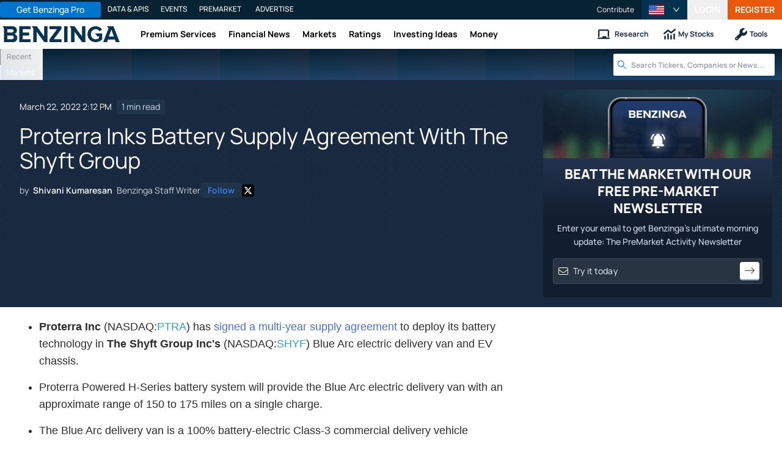

--- FILE ---
content_type: text/html; charset=utf-8
request_url: https://www.benzinga.com/news/22/03/26244850/proterra-inks-battery-supply-agreement-with-the-shyft-group
body_size: 43884
content:
<!DOCTYPE html><html lang="en"><head><meta charSet="utf-8" data-next-head=""/><meta name="viewport" content="width=device-width" data-next-head=""/><script async="" src="//static.chartbeat.com/js/chartbeat_mab.js"></script><title data-next-head="">Proterra Inks Battery Supply Agreement With The Shyft Group  - Benzinga</title><meta content="Copyright Benzinga. All rights reserved." name="copyright" data-next-head=""/><meta content="noindex, nofollow" name="robots" data-next-head=""/><meta content=" " name="description" data-next-head=""/><link href="https://www.benzinga.com/news/22/03/26244850/proterra-inks-battery-supply-agreement-with-the-shyft-group" rel="canonical" data-next-head=""/><meta content="Shivani Kumaresan" name="author" data-next-head=""/><link color="#1177BA" href="/next-assets/images/safari-pinned-tab.svg" rel="mask-icon" data-next-head=""/><link href="/next-assets/images/apple-touch-icon.png" rel="apple-touch-icon" sizes="180x180" data-next-head=""/><link href="/next-assets/images/favicon-32x32.png" rel="icon" sizes="32x32" type="image/png" data-next-head=""/><link href="/next-assets/images/favicon-16x16.png" rel="icon" sizes="16x16" type="image/png" data-next-head=""/><link href="/next-assets/site.webmanifest" rel="manifest" data-next-head=""/><link color="#5bbad5" href="/next-assets/images/safari-pinned-tab.svg" rel="mask-icon" data-next-head=""/><meta content="#2d89ef" name="msapplication-TileColor" data-next-head=""/><meta content="#ffffff" name="theme-color" data-next-head=""/><meta content="159483118580" property="fb:app_id" data-next-head=""/><link href="https://feeds.benzinga.com/benzinga" rel="alternate" title="Benzinga" type="application/rss+xml" data-next-head="" /><link href="https://benzinga.com/z/26244850" id="shorturl" rel="shorturl" type="text/html" data-next-head=""/><meta content="https://www.benzinga.com/news/22/03/26244850/proterra-inks-battery-supply-agreement-with-the-shyft-group" name="syndication-source" data-next-head=""/><meta content="summary_large_image" name="twitter:card" data-next-head=""/><meta content="@benzinga" name="twitter:site" data-next-head=""/><meta content="Proterra Inks Battery Supply Agreement With The Shyft Group " name="twitter:title" data-next-head=""/><meta content=" " name="twitter:description" data-next-head=""/><meta content="Benzinga" property="og:site_name" data-next-head=""/><meta content="https://www.benzinga.com/news/22/03/26244850/proterra-inks-battery-supply-agreement-with-the-shyft-group" property="og:url" data-next-head=""/><meta content="Proterra Inks Battery Supply Agreement With The Shyft Group " property="og:title" data-next-head=""/><meta content="article" property="og:type" data-next-head=""/><meta content=" " property="og:description" data-next-head=""/><meta content="/next-assets/images/benzinga-schema-image-default.png" property="og:image" data-next-head=""/><meta content="image/jpeg" property="og:image:type" data-next-head=""/><meta content="1200" property="og:image:width" data-next-head=""/><meta content="630" property="og:image:height" data-next-head=""/><meta content="app-id=688949481, app-argument=https://itunes.apple.com/us/app/id688949481" name="apple-itunes-app" property="Benzinga for iOS" data-next-head=""/><meta content="yes" name="mobile-web-app-capable" data-next-head=""/><meta content="black" name="apple-mobile-web-app-status-bar-style" data-next-head=""/><meta content="max-image-preview:large" name="robots" data-next-head=""/><link href="/manifest.json" rel="manifest" data-next-head=""/><meta content="648186192" property="fb:admins" data-next-head=""/><meta content="B01B3489A33F83DDA4083E88C260097C" name="msvalidate.01" data-next-head=""/><meta content="84f3b1552db5dfbe" name="y_key" data-next-head=""/><meta content="101a0095-334d-4935-b87e-0e8fc771214e" name="fo-verify" data-next-head=""/><meta content="English" name="language" data-next-head=""/><link href="https://www.benzinga.com/news/22/03/26244850/proterra-inks-battery-supply-agreement-with-the-shyft-group" hrefLang="x-default" rel="alternate" data-next-head=""/><link href="https://www.benzinga.com/news/22/03/26244850/proterra-inks-battery-supply-agreement-with-the-shyft-group" hrefLang="en" rel="alternate" data-next-head=""/><link as="image" fetchPriority="high" href="https://cdn.benzinga.com/files/images/story/2025/07/24/article-header-background-image.png?quality=85&amp;auto=webp&amp;width=1300" imageSizes="100vw" imageSrcSet="https://cdn.benzinga.com/files/images/story/2025/07/24/article-header-background-image.png?quality=85&amp;auto=webp&amp;width=1300 640w, https://cdn.benzinga.com/files/images/story/2025/07/24/article-header-background-image.png?quality=85&amp;auto=webp&amp;width=1300 750w, https://cdn.benzinga.com/files/images/story/2025/07/24/article-header-background-image.png?quality=85&amp;auto=webp&amp;width=1300 828w, https://cdn.benzinga.com/files/images/story/2025/07/24/article-header-background-image.png?quality=85&amp;auto=webp&amp;width=1300 1080w, https://cdn.benzinga.com/files/images/story/2025/07/24/article-header-background-image.png?quality=85&amp;auto=webp&amp;width=1300 1200w, https://cdn.benzinga.com/files/images/story/2025/07/24/article-header-background-image.png?quality=85&amp;auto=webp&amp;width=1300 1920w, https://cdn.benzinga.com/files/images/story/2025/07/24/article-header-background-image.png?quality=85&amp;auto=webp&amp;width=1300 2048w, https://cdn.benzinga.com/files/images/story/2025/07/24/article-header-background-image.png?quality=85&amp;auto=webp&amp;width=1300 3840w" rel="preload" data-next-head=""/><link href="https://capi.connatix.com" rel="dns-prefetch" data-next-head=""/><link href="https://cds.connatix.com" rel="dns-prefetch" data-next-head=""/><link as="script" href="https://cd.connatix.com/connatix.player.js?cid=89cc050a-c0fc-4f72-a746-d63fbd3dee72" rel="preload" data-next-head=""/><link as="document" href="https://imasdk.googleapis.com/js/core/bridge3.615.0_en.html" rel="preload" data-next-head=""/><link crossorigin="use-credentials" href="https://accounts.benzinga.com" rel="preconnect"/><link crossorigin="use-credentials" href="https://cdn.benzinga.com" rel="preconnect"/><link crossorigin="use-credentials" href="https://cdn.segment.com" rel="preconnect"/><link crossorigin="use-credentials" href="https://data-api-next.benzinga.com" rel="preconnect"/><link crossorigin="use-credentials" href="https://logx.optimizely.com" rel="dns-prefetch"/><link crossorigin="use-credentials" href="https://cdn.optimizely.com" rel="dns-prefetch"/><link href="https://ads.adthrive.com" rel="dns-prefetch"/><link href="https://www.googletagservices.com" rel="dns-prefetch"/><link href="https://www.googletagmanager.com" rel="dns-prefetch"/><link href="https://s3.tradingview.com" rel="dns-prefetch"/><link href="https://cdn.sophi.io" rel="dns-prefetch"/><link href="https://securepubads.g.doubleclick.net/tag/js/gpt.js" rel="dns-prefetch"/><link as="script" href="https://securepubads.g.doubleclick.net/tag/js/gpt.js" rel="preload"/><link as="script" href="https://www.google-analytics.com/analytics.js" rel="preload"/><link as="script" href="https://static.chartbeat.com/js/chartbeat.js" rel="preload"/><link rel="preload" href="/_next/static/media/af45276ac0342444-s.p.woff2" as="font" type="font/woff2" crossorigin="anonymous" data-next-font="size-adjust"/><link rel="preload" href="/_next/static/media/6fdd390c5a349330-s.p.woff2" as="font" type="font/woff2" crossorigin="anonymous" data-next-font="size-adjust"/><link rel="preload" href="/_next/static/media/33a31a2ac7b3f649-s.p.woff2" as="font" type="font/woff2" crossorigin="anonymous" data-next-font="size-adjust"/><link rel="preload" href="/_next/static/media/ae91174a65cf5fa0-s.p.woff2" as="font" type="font/woff2" crossorigin="anonymous" data-next-font="size-adjust"/><link rel="preload" href="/_next/static/media/cc0e4e1d63f725a6-s.p.woff2" as="font" type="font/woff2" crossorigin="anonymous" data-next-font="size-adjust"/><link rel="preload" href="/_next/static/media/2793745ad926fd24-s.p.woff2" as="font" type="font/woff2" crossorigin="anonymous" data-next-font="size-adjust"/><link rel="preload" href="/_next/static/css/242666c11f3f09a7.css" as="style"/><link rel="preload" href="/_next/static/css/bf617bc288b1aadc.css" as="style"/><script type="application/ld+json" data-next-head="">{ "@context": "http://schema.org", "@type": "NewsArticle", "publisher": {"@type":"Organization","logo":{"@type":"ImageObject","url":"/next-assets/images/schema-publisher-logo-benzinga.png"},"name":"Benzinga","url":"https://www.benzinga.com"}, "mainEntityOfPage": { "@type": "WebPage", "@id": "https://www.benzinga.com/news/22/03/26244850/proterra-inks-battery-supply-agreement-with-the-shyft-group" }, "headline": "Proterra Inks Battery Supply Agreement With The Shyft Group ", "url": "https://www.benzinga.com/news/22/03/26244850/proterra-inks-battery-supply-agreement-with-the-shyft-group", "dateCreated": "2022-03-22T14:12:22.000-04:00", "datePublished": "2022-03-22T14:12:22.000-04:00", "dateModified": "2022-03-22T14:12:22.000-04:00", "creator": { "@type": "Person", "name": "Shivani Kumaresan" ,"url": "/author/shivani-kumaresan" }, "author": { "@type": "Person", "name": "Shivani Kumaresan" ,"url": "/author/shivani-kumaresan" }, "description": " ", "keywords": ["PageIsBzPro: BZ","CMS: Drupal","category: News","category: Contracts","category: Small Cap","category: General","symbol: PTRA","symbol: SHYF","tag: Briefs"], "mentions": [{ "@type": "Corporation", "tickerSymbol": "PTRA", "name": "PETROTERRA CORP", "url": "https://www.benzinga.com/quote/PTRA" },{ "@type": "Corporation", "tickerSymbol": "SHYF", "name": "SHYF", "url": "https://www.benzinga.com/quote/SHYF" }], "image": "/next-assets/images/benzinga-schema-image-default.png" ,"articleSection": "News" ,"speakable": { "@type": "SpeakableSpecification", "xpath": ["/html/head/title", "/html/head/meta[@name='description']/@content"], "cssSelector": ["#article-body p"] } ,"about": {"@type":"Corporation","name":"PTRA","tickerSymbol":"PTRA","url":"https://www.benzinga.com/quote/PTRA"} ,"articleBody": "\r \tProterra Inc (NASDAQ:PTRA) has signed a multi-year supply agreement to deploy its battery technology in The Shyft Group Inc&#39;s (NASDAQ:SHYF) Blue Arc electric delivery van and EV chassis.\r \tProterra Powered H-Series battery system will provide the Blue Arc electric delivery van with an approximate range of 150 to 175 miles on a single charge.\r \tThe Blue Arc delivery van is a 100% battery-electric Class-3 commercial delivery vehicle designed for high-frequency, last-mile delivery fleets.\r \tProduction of the first Blue Arc delivery vans is expected to begin by mid-2023.\r \tPrice Action: PTRA shares are trading higher by 2.85% at $7.59, and SHYF traded higher by 1.02% at $41.07 on the last check Tuesday.\r \r " }</script><script type="application/ld+json" data-next-head="">{ "@context": "http://schema.org", "@type": "NewsMediaOrganization", "name": "Benzinga", "email": "info@benzinga.com", "legalName": "Benzinga", "telephone": "877-440-9464", "url": "https://www.benzinga.com/", "logo": "/next-assets/images/schema-publisher-logo-benzinga.png", "image": "/next-assets/images/benzinga-schema-image-default.png", "address": { "@type": "PostalAddress", "addressLocality": "Detroit", "addressRegion": "MI", "postalCode": "48226", "streetAddress": "1 Campus Martius Suite 200", "addressCountry": "US" }, "sameAs": [ "https://www.facebook.com/pages/Benzingacom/159483118580?v=app_7146470109", "https://twitter.com/benzinga", "https://www.linkedin.com/company/benzinga", "https://plus.google.com/108838891574408087738/posts", "https://www.youtube.com/user/BenzingaTV" ], "brand": [ { "@type": "Brand", "name": "PreMarket Playbook", "url": "https://www.benzinga.com/premarket" }, { "@type": "Brand", "name": "Benzinga Markets", "url": "https://www.benzinga.com/markets/" }, { "@type": "Brand", "name": "Benzinga Pro", "url": "https://pro.benzinga.com/" }, { "@type": "Brand", "name": "Benzinga Cloud: Data & APIs", "url": "https://www.benzinga.com/apis" }, { "@type": "Brand", "name": "Benzinga Events", "url": "https://www.benzinga.com/events" }, { "@type": "Brand", "name": "Benzinga Money", "url": "https://www.benzinga.com/money/" } ] }</script><script id="voice-search-schema" type="application/ld+json" data-next-head="">{"@context":"https://schema.org/","@type":"WebPage","name":"Benzinga","speakable":{"@type":"SpeakableSpecification","xpath":["/html/head/title","/html/head/meta[@name='description']/@content"]},"url":"https://www.benzinga.com/"}</script><script id="sitelink-search-schema" type="application/ld+json" data-next-head="">{"@context":"https://schema.org/","@type":"WebSite","name":"Benzinga","potentialAction":{"@type":"SearchAction","query-input":"required name=search_term_string","target":"https://www.benzinga.com/search/fast?cx={search_term_string}"},"url":"https://www.benzinga.com/"}</script><script id="navigation-header-schema" type="application/ld+json" data-next-head="">{"@context":"https://schema.org","@type":"SiteNavigationElement","Name":["Premium Services","Financial News","Markets","Ratings","Investing Ideas","Money"],"Url":["https://www.benzinga.com/services","https://www.benzinga.com/news","https://www.benzinga.com/markets","https://www.benzinga.com/analyst-stock-ratings","https://www.benzinga.com/trading-ideas","https://www.benzinga.com/money"]}</script><style>:root, :host {
  --fa-font-solid: normal 900 1em/1 "Font Awesome 6 Free";
  --fa-font-regular: normal 400 1em/1 "Font Awesome 6 Free";
  --fa-font-light: normal 300 1em/1 "Font Awesome 6 Pro";
  --fa-font-thin: normal 100 1em/1 "Font Awesome 6 Pro";
  --fa-font-duotone: normal 900 1em/1 "Font Awesome 6 Duotone";
  --fa-font-duotone-regular: normal 400 1em/1 "Font Awesome 6 Duotone";
  --fa-font-duotone-light: normal 300 1em/1 "Font Awesome 6 Duotone";
  --fa-font-duotone-thin: normal 100 1em/1 "Font Awesome 6 Duotone";
  --fa-font-brands: normal 400 1em/1 "Font Awesome 6 Brands";
  --fa-font-sharp-solid: normal 900 1em/1 "Font Awesome 6 Sharp";
  --fa-font-sharp-regular: normal 400 1em/1 "Font Awesome 6 Sharp";
  --fa-font-sharp-light: normal 300 1em/1 "Font Awesome 6 Sharp";
  --fa-font-sharp-thin: normal 100 1em/1 "Font Awesome 6 Sharp";
  --fa-font-sharp-duotone-solid: normal 900 1em/1 "Font Awesome 6 Sharp Duotone";
  --fa-font-sharp-duotone-regular: normal 400 1em/1 "Font Awesome 6 Sharp Duotone";
  --fa-font-sharp-duotone-light: normal 300 1em/1 "Font Awesome 6 Sharp Duotone";
  --fa-font-sharp-duotone-thin: normal 100 1em/1 "Font Awesome 6 Sharp Duotone";
}

svg:not(:root).svg-inline--fa, svg:not(:host).svg-inline--fa {
  overflow: visible;
  box-sizing: content-box;
}

.svg-inline--fa {
  display: var(--fa-display, inline-block);
  height: 1em;
  overflow: visible;
  vertical-align: -0.125em;
}
.svg-inline--fa.fa-2xs {
  vertical-align: 0.1em;
}
.svg-inline--fa.fa-xs {
  vertical-align: 0em;
}
.svg-inline--fa.fa-sm {
  vertical-align: -0.0714285705em;
}
.svg-inline--fa.fa-lg {
  vertical-align: -0.2em;
}
.svg-inline--fa.fa-xl {
  vertical-align: -0.25em;
}
.svg-inline--fa.fa-2xl {
  vertical-align: -0.3125em;
}
.svg-inline--fa.fa-pull-left {
  margin-right: var(--fa-pull-margin, 0.3em);
  width: auto;
}
.svg-inline--fa.fa-pull-right {
  margin-left: var(--fa-pull-margin, 0.3em);
  width: auto;
}
.svg-inline--fa.fa-li {
  width: var(--fa-li-width, 2em);
  top: 0.25em;
}
.svg-inline--fa.fa-fw {
  width: var(--fa-fw-width, 1.25em);
}

.fa-layers svg.svg-inline--fa {
  bottom: 0;
  left: 0;
  margin: auto;
  position: absolute;
  right: 0;
  top: 0;
}

.fa-layers-counter, .fa-layers-text {
  display: inline-block;
  position: absolute;
  text-align: center;
}

.fa-layers {
  display: inline-block;
  height: 1em;
  position: relative;
  text-align: center;
  vertical-align: -0.125em;
  width: 1em;
}
.fa-layers svg.svg-inline--fa {
  transform-origin: center center;
}

.fa-layers-text {
  left: 50%;
  top: 50%;
  transform: translate(-50%, -50%);
  transform-origin: center center;
}

.fa-layers-counter {
  background-color: var(--fa-counter-background-color, #ff253a);
  border-radius: var(--fa-counter-border-radius, 1em);
  box-sizing: border-box;
  color: var(--fa-inverse, #fff);
  line-height: var(--fa-counter-line-height, 1);
  max-width: var(--fa-counter-max-width, 5em);
  min-width: var(--fa-counter-min-width, 1.5em);
  overflow: hidden;
  padding: var(--fa-counter-padding, 0.25em 0.5em);
  right: var(--fa-right, 0);
  text-overflow: ellipsis;
  top: var(--fa-top, 0);
  transform: scale(var(--fa-counter-scale, 0.25));
  transform-origin: top right;
}

.fa-layers-bottom-right {
  bottom: var(--fa-bottom, 0);
  right: var(--fa-right, 0);
  top: auto;
  transform: scale(var(--fa-layers-scale, 0.25));
  transform-origin: bottom right;
}

.fa-layers-bottom-left {
  bottom: var(--fa-bottom, 0);
  left: var(--fa-left, 0);
  right: auto;
  top: auto;
  transform: scale(var(--fa-layers-scale, 0.25));
  transform-origin: bottom left;
}

.fa-layers-top-right {
  top: var(--fa-top, 0);
  right: var(--fa-right, 0);
  transform: scale(var(--fa-layers-scale, 0.25));
  transform-origin: top right;
}

.fa-layers-top-left {
  left: var(--fa-left, 0);
  right: auto;
  top: var(--fa-top, 0);
  transform: scale(var(--fa-layers-scale, 0.25));
  transform-origin: top left;
}

.fa-1x {
  font-size: 1em;
}

.fa-2x {
  font-size: 2em;
}

.fa-3x {
  font-size: 3em;
}

.fa-4x {
  font-size: 4em;
}

.fa-5x {
  font-size: 5em;
}

.fa-6x {
  font-size: 6em;
}

.fa-7x {
  font-size: 7em;
}

.fa-8x {
  font-size: 8em;
}

.fa-9x {
  font-size: 9em;
}

.fa-10x {
  font-size: 10em;
}

.fa-2xs {
  font-size: 0.625em;
  line-height: 0.1em;
  vertical-align: 0.225em;
}

.fa-xs {
  font-size: 0.75em;
  line-height: 0.0833333337em;
  vertical-align: 0.125em;
}

.fa-sm {
  font-size: 0.875em;
  line-height: 0.0714285718em;
  vertical-align: 0.0535714295em;
}

.fa-lg {
  font-size: 1.25em;
  line-height: 0.05em;
  vertical-align: -0.075em;
}

.fa-xl {
  font-size: 1.5em;
  line-height: 0.0416666682em;
  vertical-align: -0.125em;
}

.fa-2xl {
  font-size: 2em;
  line-height: 0.03125em;
  vertical-align: -0.1875em;
}

.fa-fw {
  text-align: center;
  width: 1.25em;
}

.fa-ul {
  list-style-type: none;
  margin-left: var(--fa-li-margin, 2.5em);
  padding-left: 0;
}
.fa-ul > li {
  position: relative;
}

.fa-li {
  left: calc(-1 * var(--fa-li-width, 2em));
  position: absolute;
  text-align: center;
  width: var(--fa-li-width, 2em);
  line-height: inherit;
}

.fa-border {
  border-color: var(--fa-border-color, #eee);
  border-radius: var(--fa-border-radius, 0.1em);
  border-style: var(--fa-border-style, solid);
  border-width: var(--fa-border-width, 0.08em);
  padding: var(--fa-border-padding, 0.2em 0.25em 0.15em);
}

.fa-pull-left {
  float: left;
  margin-right: var(--fa-pull-margin, 0.3em);
}

.fa-pull-right {
  float: right;
  margin-left: var(--fa-pull-margin, 0.3em);
}

.fa-beat {
  animation-name: fa-beat;
  animation-delay: var(--fa-animation-delay, 0s);
  animation-direction: var(--fa-animation-direction, normal);
  animation-duration: var(--fa-animation-duration, 1s);
  animation-iteration-count: var(--fa-animation-iteration-count, infinite);
  animation-timing-function: var(--fa-animation-timing, ease-in-out);
}

.fa-bounce {
  animation-name: fa-bounce;
  animation-delay: var(--fa-animation-delay, 0s);
  animation-direction: var(--fa-animation-direction, normal);
  animation-duration: var(--fa-animation-duration, 1s);
  animation-iteration-count: var(--fa-animation-iteration-count, infinite);
  animation-timing-function: var(--fa-animation-timing, cubic-bezier(0.28, 0.84, 0.42, 1));
}

.fa-fade {
  animation-name: fa-fade;
  animation-delay: var(--fa-animation-delay, 0s);
  animation-direction: var(--fa-animation-direction, normal);
  animation-duration: var(--fa-animation-duration, 1s);
  animation-iteration-count: var(--fa-animation-iteration-count, infinite);
  animation-timing-function: var(--fa-animation-timing, cubic-bezier(0.4, 0, 0.6, 1));
}

.fa-beat-fade {
  animation-name: fa-beat-fade;
  animation-delay: var(--fa-animation-delay, 0s);
  animation-direction: var(--fa-animation-direction, normal);
  animation-duration: var(--fa-animation-duration, 1s);
  animation-iteration-count: var(--fa-animation-iteration-count, infinite);
  animation-timing-function: var(--fa-animation-timing, cubic-bezier(0.4, 0, 0.6, 1));
}

.fa-flip {
  animation-name: fa-flip;
  animation-delay: var(--fa-animation-delay, 0s);
  animation-direction: var(--fa-animation-direction, normal);
  animation-duration: var(--fa-animation-duration, 1s);
  animation-iteration-count: var(--fa-animation-iteration-count, infinite);
  animation-timing-function: var(--fa-animation-timing, ease-in-out);
}

.fa-shake {
  animation-name: fa-shake;
  animation-delay: var(--fa-animation-delay, 0s);
  animation-direction: var(--fa-animation-direction, normal);
  animation-duration: var(--fa-animation-duration, 1s);
  animation-iteration-count: var(--fa-animation-iteration-count, infinite);
  animation-timing-function: var(--fa-animation-timing, linear);
}

.fa-spin {
  animation-name: fa-spin;
  animation-delay: var(--fa-animation-delay, 0s);
  animation-direction: var(--fa-animation-direction, normal);
  animation-duration: var(--fa-animation-duration, 2s);
  animation-iteration-count: var(--fa-animation-iteration-count, infinite);
  animation-timing-function: var(--fa-animation-timing, linear);
}

.fa-spin-reverse {
  --fa-animation-direction: reverse;
}

.fa-pulse,
.fa-spin-pulse {
  animation-name: fa-spin;
  animation-direction: var(--fa-animation-direction, normal);
  animation-duration: var(--fa-animation-duration, 1s);
  animation-iteration-count: var(--fa-animation-iteration-count, infinite);
  animation-timing-function: var(--fa-animation-timing, steps(8));
}

@media (prefers-reduced-motion: reduce) {
  .fa-beat,
.fa-bounce,
.fa-fade,
.fa-beat-fade,
.fa-flip,
.fa-pulse,
.fa-shake,
.fa-spin,
.fa-spin-pulse {
    animation-delay: -1ms;
    animation-duration: 1ms;
    animation-iteration-count: 1;
    transition-delay: 0s;
    transition-duration: 0s;
  }
}
@keyframes fa-beat {
  0%, 90% {
    transform: scale(1);
  }
  45% {
    transform: scale(var(--fa-beat-scale, 1.25));
  }
}
@keyframes fa-bounce {
  0% {
    transform: scale(1, 1) translateY(0);
  }
  10% {
    transform: scale(var(--fa-bounce-start-scale-x, 1.1), var(--fa-bounce-start-scale-y, 0.9)) translateY(0);
  }
  30% {
    transform: scale(var(--fa-bounce-jump-scale-x, 0.9), var(--fa-bounce-jump-scale-y, 1.1)) translateY(var(--fa-bounce-height, -0.5em));
  }
  50% {
    transform: scale(var(--fa-bounce-land-scale-x, 1.05), var(--fa-bounce-land-scale-y, 0.95)) translateY(0);
  }
  57% {
    transform: scale(1, 1) translateY(var(--fa-bounce-rebound, -0.125em));
  }
  64% {
    transform: scale(1, 1) translateY(0);
  }
  100% {
    transform: scale(1, 1) translateY(0);
  }
}
@keyframes fa-fade {
  50% {
    opacity: var(--fa-fade-opacity, 0.4);
  }
}
@keyframes fa-beat-fade {
  0%, 100% {
    opacity: var(--fa-beat-fade-opacity, 0.4);
    transform: scale(1);
  }
  50% {
    opacity: 1;
    transform: scale(var(--fa-beat-fade-scale, 1.125));
  }
}
@keyframes fa-flip {
  50% {
    transform: rotate3d(var(--fa-flip-x, 0), var(--fa-flip-y, 1), var(--fa-flip-z, 0), var(--fa-flip-angle, -180deg));
  }
}
@keyframes fa-shake {
  0% {
    transform: rotate(-15deg);
  }
  4% {
    transform: rotate(15deg);
  }
  8%, 24% {
    transform: rotate(-18deg);
  }
  12%, 28% {
    transform: rotate(18deg);
  }
  16% {
    transform: rotate(-22deg);
  }
  20% {
    transform: rotate(22deg);
  }
  32% {
    transform: rotate(-12deg);
  }
  36% {
    transform: rotate(12deg);
  }
  40%, 100% {
    transform: rotate(0deg);
  }
}
@keyframes fa-spin {
  0% {
    transform: rotate(0deg);
  }
  100% {
    transform: rotate(360deg);
  }
}
.fa-rotate-90 {
  transform: rotate(90deg);
}

.fa-rotate-180 {
  transform: rotate(180deg);
}

.fa-rotate-270 {
  transform: rotate(270deg);
}

.fa-flip-horizontal {
  transform: scale(-1, 1);
}

.fa-flip-vertical {
  transform: scale(1, -1);
}

.fa-flip-both,
.fa-flip-horizontal.fa-flip-vertical {
  transform: scale(-1, -1);
}

.fa-rotate-by {
  transform: rotate(var(--fa-rotate-angle, 0));
}

.fa-stack {
  display: inline-block;
  vertical-align: middle;
  height: 2em;
  position: relative;
  width: 2.5em;
}

.fa-stack-1x,
.fa-stack-2x {
  bottom: 0;
  left: 0;
  margin: auto;
  position: absolute;
  right: 0;
  top: 0;
  z-index: var(--fa-stack-z-index, auto);
}

.svg-inline--fa.fa-stack-1x {
  height: 1em;
  width: 1.25em;
}
.svg-inline--fa.fa-stack-2x {
  height: 2em;
  width: 2.5em;
}

.fa-inverse {
  color: var(--fa-inverse, #fff);
}

.sr-only,
.fa-sr-only {
  position: absolute;
  width: 1px;
  height: 1px;
  padding: 0;
  margin: -1px;
  overflow: hidden;
  clip: rect(0, 0, 0, 0);
  white-space: nowrap;
  border-width: 0;
}

.sr-only-focusable:not(:focus),
.fa-sr-only-focusable:not(:focus) {
  position: absolute;
  width: 1px;
  height: 1px;
  padding: 0;
  margin: -1px;
  overflow: hidden;
  clip: rect(0, 0, 0, 0);
  white-space: nowrap;
  border-width: 0;
}

.svg-inline--fa .fa-primary {
  fill: var(--fa-primary-color, currentColor);
  opacity: var(--fa-primary-opacity, 1);
}

.svg-inline--fa .fa-secondary {
  fill: var(--fa-secondary-color, currentColor);
  opacity: var(--fa-secondary-opacity, 0.4);
}

.svg-inline--fa.fa-swap-opacity .fa-primary {
  opacity: var(--fa-secondary-opacity, 0.4);
}

.svg-inline--fa.fa-swap-opacity .fa-secondary {
  opacity: var(--fa-primary-opacity, 1);
}

.svg-inline--fa mask .fa-primary,
.svg-inline--fa mask .fa-secondary {
  fill: black;
}</style><script data-nscript="beforeInteractive" id="chartbeat">
  (function() {
    var pageDomain = window.location.hostname || "";

    // Check if current domain is a test domain
    if (pageDomain === "" || pageDomain.includes("zingbot") || pageDomain.includes("local.") || pageDomain.includes("bzsbx.") || pageDomain.includes("moneysbx.")) {
      pageDomain = 'zingbot.bz';
    } else if('benzinga.com' === '') {
      pageDomain = pageDomain.replace('www.', '');
    } else {
      pageDomain = 'benzinga.com';
    }

    var _sf_async_config = window._sf_async_config = (window._sf_async_config || {});
    _sf_async_config.uid = '2586';
    _sf_async_config.domain = pageDomain;
    _sf_async_config.useCanonical = true;
    _sf_async_config.useCanonicalDomain = false;
    _sf_async_config.sections =  'News, Contracts, Small Cap, General, Briefs';
    _sf_async_config.authors = 'Shivani Kumaresan';
    _sf_async_config.flickerControl = false;

    var _cbq = window._cbq = (window._cbq || []);

    function loadChartbeat(userType) {
      _cbq.push(['_acct', userType]);

      var e = document.createElement('script');
      var n = document.getElementsByTagName('script')[0];
      e.type = 'text/javascript';
      e.async = true;
      e.src = 'https://static.chartbeat.com/js/chartbeat.js';
      n.parentNode.insertBefore(e, n);
    }
    window.loadChartbeat = loadChartbeat;
  })();
</script><script type="text/javascript">window.OneSignal = window.OneSignal || [];</script><link rel="stylesheet" href="/_next/static/css/242666c11f3f09a7.css" data-n-g=""/><link rel="stylesheet" href="/_next/static/css/bf617bc288b1aadc.css" data-n-p=""/><noscript data-n-css=""></noscript><script defer="" noModule="" src="/_next/static/chunks/polyfills-42372ed130431b0a.js"></script><script src="/_next/static/chunks/webpack-5e87bfa0589e256c.js" defer=""></script><script src="/_next/static/chunks/framework-0d42a49c019d47c4.js" defer=""></script><script src="/_next/static/chunks/main-8ed334bc77528288.js" defer=""></script><script src="/_next/static/chunks/pages/_app-e2a70c2efde0829f.js" defer=""></script><script src="/_next/static/chunks/278aa4fa-049f6a6f71d7972e.js" defer=""></script><script src="/_next/static/chunks/4e7ef0a2-9e0415ce140545c8.js" defer=""></script><script src="/_next/static/chunks/2c25ec24-dd03be8b449120c5.js" defer=""></script><script src="/_next/static/chunks/2f7fae10-de10747cc1e0a97f.js" defer=""></script><script src="/_next/static/chunks/8184b75a-60f4dd4e19177396.js" defer=""></script><script src="/_next/static/chunks/e909c55d-4cbaa0bce0f6a1ee.js" defer=""></script><script src="/_next/static/chunks/71048281-090354387ac949fb.js" defer=""></script><script src="/_next/static/chunks/ae9cca2d-89035fa46b85cca6.js" defer=""></script><script src="/_next/static/chunks/e296efd9-0b509d20bd264089.js" defer=""></script><script src="/_next/static/chunks/9b6c5ff0-d67b7e9dffbdf357.js" defer=""></script><script src="/_next/static/chunks/da690673-1f947d053e008193.js" defer=""></script><script src="/_next/static/chunks/70428-c6ef81b1e5051e2a.js" defer=""></script><script src="/_next/static/chunks/79676-0e0511e5ebc5b7be.js" defer=""></script><script src="/_next/static/chunks/65332-73611a94bae9d61a.js" defer=""></script><script src="/_next/static/chunks/59193-edc5d18d5c04aa55.js" defer=""></script><script src="/_next/static/chunks/379-2b44eb500b6bb3b6.js" defer=""></script><script src="/_next/static/chunks/96341-e103caa71d264079.js" defer=""></script><script src="/_next/static/chunks/21911-8ee8ce942ced01a3.js" defer=""></script><script src="/_next/static/chunks/79650-4db5507709cf0a88.js" defer=""></script><script src="/_next/static/chunks/44161-83342a7a3dda3c59.js" defer=""></script><script src="/_next/static/chunks/51642-196c9b00a26a9a95.js" defer=""></script><script src="/_next/static/chunks/3707-6749e4d64e66499c.js" defer=""></script><script src="/_next/static/chunks/58500-b19dbc7aa37dad13.js" defer=""></script><script src="/_next/static/chunks/71259-f51d0e2bde374fd9.js" defer=""></script><script src="/_next/static/chunks/16836-d2b96f14cbc8dcec.js" defer=""></script><script src="/_next/static/chunks/37697-b4ddd3f21899b9d1.js" defer=""></script><script src="/_next/static/chunks/77285-f737ad5eed6b03f7.js" defer=""></script><script src="/_next/static/chunks/41503-3e4f26df1dcd1bb2.js" defer=""></script><script src="/_next/static/chunks/72053-d0847899dd4b0793.js" defer=""></script><script src="/_next/static/chunks/72038-d6b9850b095535b7.js" defer=""></script><script src="/_next/static/chunks/71052-b02872008e996f85.js" defer=""></script><script src="/_next/static/chunks/96302-9400c94d5dd5e4eb.js" defer=""></script><script src="/_next/static/chunks/97867-18fc247ec32ea6bf.js" defer=""></script><script src="/_next/static/chunks/46676-658a5184948fa883.js" defer=""></script><script src="/_next/static/chunks/74237-4a860255e1574f93.js" defer=""></script><script src="/_next/static/chunks/48919-874225921fb1da07.js" defer=""></script><script src="/_next/static/chunks/7668-8067a396d0e93d67.js" defer=""></script><script src="/_next/static/chunks/21741-86684c2d3a941b41.js" defer=""></script><script src="/_next/static/chunks/68270-2d1e78f4972d32e6.js" defer=""></script><script src="/_next/static/chunks/37913-18fd168f01a2cd33.js" defer=""></script><script src="/_next/static/chunks/40857-875003d9ad631888.js" defer=""></script><script src="/_next/static/chunks/55332-9d662737c678f027.js" defer=""></script><script src="/_next/static/chunks/4478-f562ff300a09cfd6.js" defer=""></script><script src="/_next/static/chunks/91903-3907c33709bcbf3f.js" defer=""></script><script src="/_next/static/chunks/49319-41fc2e8fc6440282.js" defer=""></script><script src="/_next/static/chunks/34648-23cc5bae4635aeac.js" defer=""></script><script src="/_next/static/chunks/46765-7307083193a409fd.js" defer=""></script><script src="/_next/static/chunks/76383-cdab901b0ec0dda0.js" defer=""></script><script src="/_next/static/chunks/5998-e0b3bab9bcbee609.js" defer=""></script><script src="/_next/static/chunks/20436-39fca9a309128494.js" defer=""></script><script src="/_next/static/chunks/35605-9578fb5d6700cda3.js" defer=""></script><script src="/_next/static/chunks/41761-bc8f45777a5c2055.js" defer=""></script><script src="/_next/static/chunks/94441-51e1855e12d45403.js" defer=""></script><script src="/_next/static/chunks/47411-8223787ce8a71ceb.js" defer=""></script><script src="/_next/static/chunks/56266-d167f19068dca6a1.js" defer=""></script><script src="/_next/static/chunks/20767-4948884420dbf1fb.js" defer=""></script><script src="/_next/static/chunks/67566-5baf607d81342721.js" defer=""></script><script src="/_next/static/chunks/34522-c66ea3e8dd5f6422.js" defer=""></script><script src="/_next/static/chunks/pages/article/%5Bid%5D-ffdbf2fd96f67636.js" defer=""></script><script src="/_next/static/rFmx8491bkZC6-LZZRtzi/_buildManifest.js" defer=""></script><script src="/_next/static/rFmx8491bkZC6-LZZRtzi/_ssgManifest.js" defer=""></script><style data-styled="" data-styled-version="6.1.18">[data-hot-toast] [data-icon]{width:16px!important;height:16px!important;min-width:16px!important;min-height:16px!important;}/*!sc*/
[data-hot-toast] [data-icon] svg{width:16px!important;height:16px!important;}/*!sc*/
.bz-featured-ad{position:relative;}/*!sc*/
.bz-featured-ad::after{position:absolute;content:'Featured Ad';padding:1px 10px;vertical-align:super;font-size:12px;display:inline-block;background:#f5f5f5;border-radius:16px;margin-left:3px;border:1px solid #cacaca;bottom:5px;left:inherit;}/*!sc*/
data-styled.g37[id="sc-global-fUvVbA1"]{content:"sc-global-fUvVbA1,"}/*!sc*/
.cDQGey.spinner{flex:1;display:flex;flex-direction:column;font-size:25px;align-items:center;justify-content:center;}/*!sc*/
.cDQGey.spinner .spinner-icon{color:transparent;fill:#1A79FF;-webkit-animation:spin 1s linear infinite;animation:spin 1s linear infinite;width:2rem;height:2rem;}/*!sc*/
.cDQGey.spinner .text-text{font-size:14px;color:#1A79FF;margin-top:0.5rem;}/*!sc*/
.cDQGey.spinner .sr-only{display:none;}/*!sc*/
@-moz-keyframes spin{0%{-moz-transform:rotate(0deg);-o-transform:rotate(0deg);-webkit-transform:rotate(0deg);transform:rotate(0deg);}100%{-moz-transform:rotate(359deg);-o-transform:rotate(359deg);-webkit-transform:rotate(359deg);transform:rotate(359deg);}}/*!sc*/
@-webkit-keyframes spin{0%{-moz-transform:rotate(0deg);-o-transform:rotate(0deg);-webkit-transform:rotate(0deg);transform:rotate(0deg);}100%{-moz-transform:rotate(359deg);-o-transform:rotate(359deg);-webkit-transform:rotate(359deg);transform:rotate(359deg);}}/*!sc*/
@-o-keyframes spin{0%{-moz-transform:rotate(0deg);-o-transform:rotate(0deg);-webkit-transform:rotate(0deg);transform:rotate(0deg);}100%{-moz-transform:rotate(359deg);-o-transform:rotate(359deg);-webkit-transform:rotate(359deg);transform:rotate(359deg);}}/*!sc*/
@-ms-keyframes spin{0%{-moz-transform:rotate(0deg);-o-transform:rotate(0deg);-webkit-transform:rotate(0deg);transform:rotate(0deg);}100%{-moz-transform:rotate(359deg);-o-transform:rotate(359deg);-webkit-transform:rotate(359deg);transform:rotate(359deg);}}/*!sc*/
@keyframes spin{0%{-moz-transform:rotate(0deg);-o-transform:rotate(0deg);-webkit-transform:rotate(0deg);transform:rotate(0deg);}100%{-moz-transform:rotate(359deg);-o-transform:rotate(359deg);-webkit-transform:rotate(359deg);transform:rotate(359deg);}}/*!sc*/
data-styled.g312[id="sc-lfyWtT"]{content:"cDQGey,"}/*!sc*/
.qrrAV{margin-top:-1.5px;}/*!sc*/
.qrrAV .layout-above .section-description{margin-bottom:1rem;}/*!sc*/
.qrrAV .related-info-container{display:inline-flex;margin:0.5rem 0;}/*!sc*/
@media (min-width: 800px){.qrrAV .has-left-sidebar .layout-sidebar{display:none;}}/*!sc*/
@media (min-width: 1100px){.qrrAV .has-left-sidebar .layout-sidebar{display:block;}}/*!sc*/
@media (min-width: 800px){.qrrAV .layout-flex{flex-direction:row;}}/*!sc*/
@media (max-width: 799px){.qrrAV .layout-flex >div{width:100%;}}/*!sc*/
.qrrAV .layout-header.full-width{padding:0;}/*!sc*/
.qrrAV .layout-header.full-width .layout-container{max-width:100%;}/*!sc*/
.qrrAV .layout-main{overflow-x:auto;width:100%;}/*!sc*/
@media (min-width: 1300px){.qrrAV .layout-container{max-width:1300px;}}/*!sc*/
@media (max-width: 1300px){.qrrAV .layout-container.full-width .layout-container,.qrrAV .layout-header.full-width .layout-container{padding:0;}}/*!sc*/
data-styled.g320[id="sc-cWAgP"]{content:"qrrAV,"}/*!sc*/
.jHBjKp{margin-top:1rem;margin-bottom:1.5rem;}/*!sc*/
data-styled.g321[id="sc-eoLBcO"]{content:"jHBjKp,"}/*!sc*/
.iWPVrP{width:300px;}/*!sc*/
@media (min-width: 800px){.iWPVrP{margin-left:1rem;}}/*!sc*/
data-styled.g322[id="sc-gceUhE"]{content:"iWPVrP,"}/*!sc*/
.kjlorF .right{float:right;margin-left:0.5rem;}/*!sc*/
.kjlorF .left{float:left;margin-right:0.5rem;}/*!sc*/
.kjlorF .center{text-align:center;margin:auto;}/*!sc*/
.kjlorF .center >figure,.kjlorF .center >img,.kjlorF .center >div{margin:auto;}/*!sc*/
.kjlorF h1.core-block,.kjlorF h2.core-block{margin-top:2rem;margin-bottom:1rem;}/*!sc*/
.kjlorF h2.core-block{color:#395173;}/*!sc*/
.kjlorF h1.core-block{font-size:36px;}/*!sc*/
.kjlorF h2.core-block{font-size:30px;}/*!sc*/
.kjlorF h3.core-block{font-size:24px;margin:1rem 0px 0.5rem 0px;}/*!sc*/
.kjlorF h4.core-block{margin:1rem 0px 0.5rem 0px;}/*!sc*/
.kjlorF ul.core-block{list-style:disc;margin-left:2rem;margin-bottom:2rem;}/*!sc*/
.kjlorF ul.core-block ul,.kjlorF ul.core-block ol{margin-bottom:0;}/*!sc*/
.kjlorF ol.core-block{list-style:decimal;margin-left:2rem;margin-bottom:2rem;}/*!sc*/
.kjlorF ol.core-block li{margin-bottom:0.2rem;}/*!sc*/
.kjlorF ol.core-block ul,.kjlorF ol.core-block ol{margin-bottom:0;}/*!sc*/
.kjlorF .wp-block-spacer{clear:both;}/*!sc*/
.kjlorF p.core-block{font-size:1.1rem;}/*!sc*/
.kjlorF .core-block a{color:#2ca2d1;}/*!sc*/
.kjlorF .alignright{float:right;margin-left:18px;}/*!sc*/
.kjlorF .wp-block-table{overflow-x:auto;}/*!sc*/
.kjlorF table.core-block{margin:1rem 0;width:100%;table-layout:fixed;}/*!sc*/
.kjlorF table.core-block tr:nth-child(odd){background:#f9f9f9;}/*!sc*/
.kjlorF table.core-block td{border-bottom:1px solid #d6d6d6;padding:4px 8px;}/*!sc*/
.kjlorF .wp-block-quote{padding:0 1em;margin:0px 0px 2rem;line-height:1.6;color:#2d2d2d;border-left:2px solid #1e429f;font-style:italic;}/*!sc*/
.kjlorF .bz-campaign hr{background:#5294c1;border:0;height:1px;margin-bottom:26px;padding:0;}/*!sc*/
data-styled.g327[id="sc-hjcUWp"]{content:"kjlorF,"}/*!sc*/
.gLkSSs.article-content-body-only{font-family:'Helvetica Neue',Helvetica,OpenSans,Arial,sans-serif;font-size:1.1rem;line-height:1.6;margin-bottom:1.2rem;}/*!sc*/
.gLkSSs.article-content-body-only .bz-campaign a{font-weight:bold;}/*!sc*/
.gLkSSs.article-content-body-only .bz-campaign p{margin-bottom:unset;}/*!sc*/
.gLkSSs.article-content-body-only .bz-campaign .banner-link .banner{background:#ffffff;border-radius:4px;border:1px solid #ceddf2;padding:16px 20px 16px 20px;display:flex;flex-direction:column;align-items:flex-start;justify-content:flex-start;gap:8px;max-width:720px;width:100%;margin:0 auto 40px;position:relative;overflow:hidden;}/*!sc*/
.gLkSSs.article-content-body-only p,.gLkSSs.article-content-body-only .core-image{margin-bottom:1.2rem;}/*!sc*/
.gLkSSs.article-content-body-only ul,.gLkSSs.article-content-body-only ol{display:block;list-style:disc outside none;margin:1em 0;padding:0 0 0 40px;}/*!sc*/
.gLkSSs.article-content-body-only ol{list-style-type:decimal;}/*!sc*/
.gLkSSs.article-content-body-only table{display:inline-table;font-size:14px;margin-bottom:1rem;}/*!sc*/
.gLkSSs.article-content-body-only table thead:nth-child(1) >tr{font-weight:600;}/*!sc*/
.gLkSSs.article-content-body-only table tbody >tr{height:30px;}/*!sc*/
.gLkSSs.article-content-body-only table tbody >tr:nth-of-type(odd){background-color:#ffffff;}/*!sc*/
.gLkSSs.article-content-body-only table tbody >tr:nth-of-type(even){background-color:#f9f9fa;}/*!sc*/
.gLkSSs.article-content-paywalled .wp-block-table,.gLkSSs.article-content-paywalled .wp-block-image,.gLkSSs.article-content-paywalled .core-block,.gLkSSs.article-content-paywalled .editor-paragraph,.gLkSSs.article-content-paywalled ul.wp-block-list:not(:last-of-type){filter:blur(10px);user-select:none;pointer-events:none;}/*!sc*/
.gLkSSs.article-content-paywalled .editor-paragraph .core-block,.gLkSSs.article-content-paywalled .editor-paragraph ul.wp-block-list{filter:unset;}/*!sc*/
data-styled.g330[id="sc-RpQnP"]{content:"gLkSSs,"}/*!sc*/
.iMANZQ.tooltip-container{display:inline-flex;position:relative;align-items:center;}/*!sc*/
.iMANZQ.tooltip-container.click{cursor:pointer;}/*!sc*/
data-styled.g334[id="sc-giTvbg"]{content:"iMANZQ,"}/*!sc*/
.kCofGb{display:flex;position:relative;width:100%;padding-left:unset;}/*!sc*/
.kCofGb .search-icon{align-items:center;color:#378aff;display:flex;height:44px;justify-content:center;width:44px;}/*!sc*/
.kCofGb .cancel-button{font-size:1.2rem;padding:0 10px;color:#378aff;}/*!sc*/
.kCofGb .search-button{border-radius:0;width:50px;}/*!sc*/
.kCofGb input{background-color:transparent;border-width:0;outline:none;width:100%;font-weight:bold;font-size:16px;}/*!sc*/
data-styled.g358[id="sc-dPLShC"]{content:"kCofGb,"}/*!sc*/
.hFvoTL.article-taxonomy{font-size:12px;line-height:12px;margin-bottom:26px;white-space:nowrap;}/*!sc*/
.hFvoTL.article-taxonomy a{text-decoration:none;}/*!sc*/
.hFvoTL.article-taxonomy .posted-in-list{display:flex;flex-wrap:wrap;gap:0.5rem;}/*!sc*/
data-styled.g456[id="sc-dtbETf"]{content:"hFvoTL,"}/*!sc*/
.HWCaq{background:#f5f5f5;border-radius:initial;border:1px solid #ddd;display:inline-block;padding:4px 8px 4px 8px;}/*!sc*/
.HWCaq :hover{text-decoration:underline;}/*!sc*/
data-styled.g457[id="sc-fSsHOE"]{content:"HWCaq,"}/*!sc*/
.QbVwK .comments-count-button{color:#3f83f8;background-color:#3f83f81a;padding:0.4rem 1.25rem;border-radius:0.25rem;font-weight:600;margin:auto;}/*!sc*/
.QbVwK .comments-count-button:hover{background-color:#3f83f833;}/*!sc*/
data-styled.g460[id="sc-hVuHMf"]{content:"QbVwK,"}/*!sc*/
.bQajDC.benzinga-logo{display:inline-block;}/*!sc*/
.bQajDC.benzinga-logo.desktop{width:192px;min-width:192px;max-width:192px;}/*!sc*/
.bQajDC.benzinga-logo img,.bQajDC.benzinga-logo svg{width:100%;height:100%;}/*!sc*/
data-styled.g520[id="sc-ghtYzw"]{content:"bQajDC,"}/*!sc*/
.hBmybP{cursor:pointer;}/*!sc*/
.hBmybP rect:first-child{fill:black;}/*!sc*/
.hBmybP.large{background-color:black;width:30px;height:30px;border-radius:4px;display:flex;justify-content:center;align-items:center;}/*!sc*/
.hBmybP.large:hover{transform:translateY(-4px);}/*!sc*/
.hBmybP.transparent{border:1px solid #373f49;border-radius:4px;}/*!sc*/
.hBmybP.transparent rect:first-child{fill:none;}/*!sc*/
data-styled.g524[id="sc-fxwyg"]{content:"hBmybP,"}/*!sc*/
.bdSwnf.article-submitted .twitter-link{color:white;background-color:black;width:20px;height:20px;border-radius:4px;display:flex;align-items:center;justify-content:center;}/*!sc*/
data-styled.g526[id="sc-fdBknP"]{content:"bdSwnf,"}/*!sc*/
.dBxfEc.article-date-wrap{color:rgba(91,114,146,0.8);}/*!sc*/
.dBxfEc .article-read-time{background-color:#1f334b;color:#CEDDF2;padding:0.15rem 0.5rem;}/*!sc*/
.dBxfEc .draft-badge{background-color:#c3ddfd;padding:2px 10px;border-radius:4px;}/*!sc*/
data-styled.g528[id="sc-iUGEAh"]{content:"dBxfEc,"}/*!sc*/
.dlCYqA{position:relative;width:100%;}/*!sc*/
data-styled.g544[id="sc-xYQpy"]{content:"dlCYqA,"}/*!sc*/
.ifHLid.searchbar-wrapper{box-shadow:0px 0px 2px 0 rgb(0 0 0 / 15%);background:#ffffff;padding:4px 12px;padding-right:10px;flex-grow:1;max-width:290px;position:relative;max-width:none;}/*!sc*/
@media screen and (max-width: 800px){.ifHLid.searchbar-wrapper{max-width:none;}}/*!sc*/
.ifHLid.searchbar-wrapper a{text-decoration:none;}/*!sc*/
.ifHLid.searchbar-wrapper.searchbar-box,.ifHLid.searchbar-wrapper.searchbar-inline{padding:0;border:solid 1px #E1EBFA;box-shadow:none;}/*!sc*/
.ifHLid.searchbar-wrapper.searchbar-box .search-results-wrapper,.ifHLid.searchbar-wrapper.searchbar-inline .search-results-wrapper{padding:0;}/*!sc*/
.ifHLid.searchbar-wrapper.searchbar-box .search-result-wrapper,.ifHLid.searchbar-wrapper.searchbar-inline .search-result-wrapper{padding:0;}/*!sc*/
.ifHLid.searchbar-wrapper.searchbar-box .search-icon,.ifHLid.searchbar-wrapper.searchbar-inline .search-icon{height:36px;}/*!sc*/
.ifHLid.searchbar-wrapper.searchbar-box input ::placeholder,.ifHLid.searchbar-wrapper.searchbar-inline input ::placeholder{color:#99AECC;}/*!sc*/
.ifHLid.searchbar-wrapper.searchbar-inline{box-shadow:none;}/*!sc*/
.ifHLid.searchbar-wrapper.searchbar-inline .search-dropdown{position:relative;box-shadow:none;border:none;}/*!sc*/
.ifHLid.searchbar-wrapper input:focus{box-shadow:none;}/*!sc*/
.ifHLid.searchbar-wrapper input ::placeholder{color:#395173;}/*!sc*/
data-styled.g556[id="sc-gtAuiQ"]{content:"ifHLid,"}/*!sc*/
.gnetQk{width:100%;}/*!sc*/
.gnetQk figure{overflow-x:auto;width:100%;margin-bottom:1rem;}/*!sc*/
.gnetQk figure table{white-space:nowrap;}/*!sc*/
.gnetQk .block{margin:1rem auto;}/*!sc*/
.gnetQk .block:first-of-type{margin-top:0;}/*!sc*/
.gnetQk .block:last-of-type{margin-bottom:0;}/*!sc*/
.gnetQk .right{float:right;}/*!sc*/
.gnetQk .left{float:left;}/*!sc*/
.gnetQk table{text-align:left;width:100%;}/*!sc*/
.gnetQk table caption{font-size:0.8rem;font-weight:700;}/*!sc*/
.gnetQk table thead{background-color:#3f83f8;color:white;}/*!sc*/
.gnetQk table th,.gnetQk table td{padding:0.15rem;padding-right:0.5rem;}/*!sc*/
.gnetQk table tr{border-bottom:solid 1px #ddd;}/*!sc*/
.gnetQk table tbody tr:nth-child(odd){background:#f1f1f1;}/*!sc*/
.gnetQk .bz-campaign hr{background:#5294c1;border:0;height:1px;margin-bottom:26px;padding:0;}/*!sc*/
.gnetQk ul.core-block li{padding-bottom:5px;}/*!sc*/
@media (min-width: 600px){.gnetQk ul.core-block li{padding-bottom:15px;}}/*!sc*/
.gnetQk ul.core-block li:last-of-type{padding-bottom:0;}/*!sc*/
data-styled.g560[id="sc-kVTxbQ"]{content:"gnetQk,"}/*!sc*/
.cDDoPR{height:30px;width:30px;background-color:#3F83F81A;display:flex;align-items:center;justify-content:center;border-radius:none;}/*!sc*/
.cDDoPR .link-icon{color:#3F83F8;}/*!sc*/
.cDDoPR.bordered-square{height:29px;width:28px;background-color:#000c;border-radius:4px;}/*!sc*/
data-styled.g566[id="sc-pbLLv"]{content:"cDDoPR,"}/*!sc*/
.cWoEfn.page-share-buttons{display:flex;align-items:center;position:relative;height:40px;gap:0 5px;}/*!sc*/
.cWoEfn.page-share-buttons >button,.cWoEfn.page-share-buttons .copy-link-button{transition:transform 250ms;will-change:transform;}/*!sc*/
.cWoEfn.page-share-buttons >button:hover,.cWoEfn.page-share-buttons .copy-link-button:hover{transform:translateY(-5px);}/*!sc*/
data-styled.g567[id="sc-cbZVQY"]{content:"cWoEfn,"}/*!sc*/
.liyjwB{background-color:#192940;}/*!sc*/
.liyjwB .article-layout-main-header-content{max-width:1300px;margin:0 auto;flex-direction:column;align-items:flex-start;}/*!sc*/
.liyjwB .article-header-ticker-list{display:none;}/*!sc*/
.liyjwB .call-to-action-form-wrapper{display:none;}/*!sc*/
@media (min-width: 1020px){.liyjwB .article-layout-main-header-content{flex-direction:row;}.liyjwB .article-header-ticker-list{display:block;}.liyjwB .call-to-action-form-wrapper{display:flex;}.liyjwB .call-to-action-form-wrapper .secondary-container{height:auto;}}/*!sc*/
.liyjwB .call-to-action-container .success-message-container{margin-top:auto;}/*!sc*/
data-styled.g681[id="sc-iQkgfR"]{content:"liyjwB,"}/*!sc*/
.djrGzp{position:relative;padding:1rem;border-radius:0.5rem;overflow:hidden;}/*!sc*/
.djrGzp .content-wrapper{position:relative;z-index:2;display:flex;flex-direction:column;height:100%;}/*!sc*/
.djrGzp .author-name{color:#ffffff;}/*!sc*/
.djrGzp .key-points{border-radius:0.25rem;margin-top:auto;}/*!sc*/
.djrGzp .key-points .key-points-header{color:#979fac;}/*!sc*/
.djrGzp .comments-count-button{padding:0.3rem 1.25rem;}/*!sc*/
.djrGzp .page-share-buttons button{border-radius:0.25rem;overflow:hidden;}/*!sc*/
.djrGzp .advertiser-disclosure-wrapper{display:flex;flex-wrap:wrap;margin-top:0;}/*!sc*/
@media (min-width: 500px){.djrGzp .advertiser-disclosure-wrapper{margin-top:-25px;display:block;}}/*!sc*/
.djrGzp .advertiser-disclosure-wrapper button{background:#2b4c5a;padding:0.15rem 0.5rem;border-radius:0.5rem;color:#4ac0ee;}/*!sc*/
data-styled.g682[id="sc-fkOOyS"]{content:"djrGzp,"}/*!sc*/
.JJEGO{max-width:unset;margin-left:auto;width:100%;}/*!sc*/
.JJEGO.is-headline{max-width:unset;}/*!sc*/
.JJEGO.article-content-body iframe{max-width:100%;}/*!sc*/
.JJEGO.article-content-body em{font-style:italic;}/*!sc*/
@media (max-width: 1023px){.JJEGO.article-content-body img{height:auto!important;}}/*!sc*/
.JJEGO.article-content-body .raptive-ad-placement{margin-bottom:1.2rem;}/*!sc*/
@media (max-width: 500px){.JJEGO .article-author-wrap{font-size:0.8rem;}}/*!sc*/
.JJEGO .calendar-wrapper{margin:1rem 0;}/*!sc*/
.JJEGO #in-article-ic-placeholder{margin-bottom:0.6rem;}/*!sc*/
.JJEGO p{margin-bottom:1rem;}/*!sc*/
@media (max-width: 425px){.JJEGO p{word-break:break-word;}}/*!sc*/
.JJEGO h3{font-size:1.4rem;line-height:1.4;margin-bottom:0.5rem;}/*!sc*/
.JJEGO .article-taxonomy{display:flex;}/*!sc*/
.JJEGO .article-taxonomy strong{display:flex;align-items:center;}/*!sc*/
.JJEGO .article-taxonomy .posted-in-list a{background-color:#e1effe;color:#3f83f8;border:1px solid #3f83f8;border-radius:0.25rem;}/*!sc*/
.JJEGO .copyright{font-size:13px;font-style:italic;}/*!sc*/
.JJEGO .offerings-carousel-wrapper{margin-top:1rem;margin-bottom:1rem;}/*!sc*/
.JJEGO .youtube-block{margin:2rem 0;display:block;}/*!sc*/
.JJEGO .comments-count-button button{padding:0.75rem 1.5rem;}/*!sc*/
@media (min-width: 1100px){.JJEGO{margin-left:auto;margin-right:auto;}}/*!sc*/
data-styled.g688[id="sc-gsArlB"]{content:"JJEGO,"}/*!sc*/
.dqslte .article-editor-box{max-width:1300px;width:100%;padding:0 1rem;z-index:2;color:#ffffff;}/*!sc*/
.dqslte .article-editor-box ul.primary{border-radius:4px;}/*!sc*/
.dqslte .article-editor-box ul li{background:#1e334b;}/*!sc*/
.dqslte .article-editor-box ul li:hover{background:#253f5e;}/*!sc*/
.dqslte .article-editor-box a{color:#ffffff;}/*!sc*/
.dqslte .main-content-container{max-width:1300px!important;padding:0 1rem;}/*!sc*/
.dqslte .main-content-container .layout-main{max-width:800px;width:100%;}/*!sc*/
.dqslte .layout-sidebar-sticky-box{margin:0 auto;}/*!sc*/
.dqslte .layout-header{padding:0;}/*!sc*/
.dqslte .layout-title__link{color:#333;}/*!sc*/
.dqslte h2.wp-block-heading{font-weight:600;}/*!sc*/
.dqslte .show-box{display:flex;flex-direction:column;align-items:center;padding:8rem;}/*!sc*/
.dqslte .show-box .show-box-text{height:8rem;font-size:24px;}/*!sc*/
.dqslte .read-more-box{display:flex;align-items:center;justify-content:space-between;margin:0 0 1.5rem 0;font-size:18px;text-transform:uppercase;}/*!sc*/
.dqslte .read-more-box a{box-shadow:none;}/*!sc*/
.dqslte .read-more-box .chevron-right-icon{margin-left:0.5rem;}/*!sc*/
.dqslte .article-submitted{display:inline-block;font-size:14px;margin-bottom:0.3rem;}/*!sc*/
.dqslte .author-name:hover{text-decoration:underline;}/*!sc*/
.dqslte .video-player-wrapper{position:relative;margin-bottom:1rem;}/*!sc*/
.dqslte .video-player-wrapper:before{display:block;content:'';width:100%;padding-top:43%;}/*!sc*/
@media (max-width: 800px){.dqslte .video-player-wrapper:before{padding-top:calc(56.25% + 97px);}}/*!sc*/
@media (max-width: 335px){.dqslte .video-player-wrapper:before{padding-top:calc(56.25% + 88px);}}/*!sc*/
.dqslte .video-player-wrapper.livestream:before{padding-top:calc((105 / 187) * 100%);}/*!sc*/
.dqslte .video-player-wrapper__inner{position:absolute;top:0;right:0;bottom:0;left:0;height:100%;overflow:hidden;}/*!sc*/
.dqslte .raptive-ad-placement+.wp-block-heading{margin-top:1.2rem;}/*!sc*/
.dqslte .raptive-ad-placement+figure.core-block{margin-top:1.2rem;}/*!sc*/
data-styled.g692[id="sc-brUwZN"]{content:"dqslte,"}/*!sc*/
.ioujff{display:flex;align-items:center;margin:0 4px;padding-right:0px;width:192px;min-width:144px;}/*!sc*/
.ioujff .benzinga-crypto-logo-wrapper{margin-bottom:-1px;}/*!sc*/
.ioujff >a{display:inline-flex;}/*!sc*/
data-styled.g753[id="sc-fLfdDB"]{content:"ioujff,"}/*!sc*/
.EXWHL{margin-top:0;padding-top:10px;font-size:12px;line-height:21px;text-decoration:none;}/*!sc*/
data-styled.g758[id="sc-dHiHhp"]{content:"EXWHL,"}/*!sc*/
.levlQO{transition:color 0.2s cubic-bezier(0.25, 0.46, 0.45, 0.94),color 0.2s ease;text-decoration:none;}/*!sc*/
data-styled.g759[id="sc-hSXIdo"]{content:"levlQO,"}/*!sc*/
.frRMxL.button-wrapper{border-radius:6px;overflow:hidden;display:flex;align-items:center;justify-content:center;width:140px;-webkit-transition:all 200ms ease;transition:all 200ms ease;height:50px;box-sizing:border-box;}/*!sc*/
data-styled.g760[id="sc-bFIjIv"]{content:"frRMxL,"}/*!sc*/
.dHligS{display:flex;justify-content:center;align-items:center;width:40px;height:40px;border-radius:0.25rem;font-size:30px;-webkit-transition:color 200ms cubic-bezier(0.25, 0.46, 0.45, 0.94),color 200ms ease;transition:opacity 0.3s ease;}/*!sc*/
.dHligS:hover{opacity:0.8;}/*!sc*/
data-styled.g762[id="sc-ijBKap"]{content:"dHligS,"}/*!sc*/
.bgXfhS.footer-row{display:grid;grid-template-columns:repeat(auto-fit, 300px);width:70%;margin:auto;justify-content:center;margin-top:3rem;padding-top:0.5rem;padding-bottom:1rem;}/*!sc*/
@media screen and (min-width: 480px){.bgXfhS.footer-row{justify-content:flex-start;width:80%;}}/*!sc*/
@media screen and (min-width: 768px){.bgXfhS.footer-row{grid-template-columns:repeat(auto-fit, 250px);grid-gap:30px;width:70%;justify-content:center;}}/*!sc*/
@media screen and (min-width: 1024px){.bgXfhS.footer-row{grid-template-columns:repeat(auto-fit, 300px);grid-gap:0;width:85%;justify-content:center;}}/*!sc*/
data-styled.g764[id="sc-iFEdAj"]{content:"bgXfhS,"}/*!sc*/
.JQrLt{margin:auto;}/*!sc*/
.JQrLt ul{list-style:none;flex-wrap:wrap;justify-content:center;display:flex;align-items:center;padding:0;}/*!sc*/
.JQrLt ul li{font-size:16px;margin:0 15px;font-family:Arial,sans-serif;}/*!sc*/
.JQrLt ul li >a{color:#b3b3b3;text-decoration:none;transition:all 0.3s ease;}/*!sc*/
.JQrLt ul li >a:hover{color:#ffffff;padding-left:5px;}/*!sc*/
data-styled.g765[id="sc-bBXuXm"]{content:"JQrLt,"}/*!sc*/
.iBvinO{display:flex;flex-direction:column;text-align:left;padding:0 12px;margin-bottom:2rem;}/*!sc*/
@media screen and (min-width: 768px){.iBvinO{max-width:300px;}}/*!sc*/
@media screen and (max-width: 1024px){.iBvinO{width:300px;}}/*!sc*/
.iBvinO h3,.iBvinO >div:first-child,.iBvinO .about-bz{display:flex;font-family:Arial,sans-serif;color:#ffffff;font-size:19.2px;font-weight:600;margin:0;margin-bottom:24px;position:relative;}/*!sc*/
@media screen and (min-width: 480px){.iBvinO h3,.iBvinO >div:first-child,.iBvinO .about-bz{margin-top:0;}}/*!sc*/
@media screen and (min-width: 768px){.iBvinO h3,.iBvinO >div:first-child,.iBvinO .about-bz{font-size:19.2px;}}/*!sc*/
.iBvinO h3::after,.iBvinO >div:first-child::after,.iBvinO .about-bz::after{content:'';position:absolute;left:0;bottom:-10px;width:50px;height:2px;background-color:#0052cc;}/*!sc*/
.iBvinO .about-bz{margin-top:30px;margin-right:0px;margin-left:0px;margin-bottom:24px;}/*!sc*/
.iBvinO ul{list-style:none;padding:0;}/*!sc*/
.iBvinO ul li{font-size:16px;font-family:Arial,sans-serif;transition:all 0.3s ease;}/*!sc*/
.iBvinO ul li:hover{padding-left:5px;}/*!sc*/
.iBvinO ul li >a{color:#b3b3b3;text-decoration:none;}/*!sc*/
.iBvinO ul li >a:hover{color:#ffffff;}/*!sc*/
data-styled.g766[id="sc-dpqOcc"]{content:"iBvinO,"}/*!sc*/
.kJzalU{align-items:center;display:flex;justify-content:space-between;}/*!sc*/
data-styled.g770[id="sc-hRJQVc"]{content:"kJzalU,"}/*!sc*/
.jbKhmQ{color:#CEDDF2;font-weight:600;font-size:14px;line-height:20px;display:block;}/*!sc*/
data-styled.g771[id="sc-jVRbbR"]{content:"jbKhmQ,"}/*!sc*/
.hwdFOA{color:#ffffff;font-size:12px;line-height:16px;}/*!sc*/
data-styled.g772[id="sc-bzWMmC"]{content:"hwdFOA,"}/*!sc*/
.hCvsOU{color:#99AECC;font-weight:700;display:flex;align-items:center;}/*!sc*/
.hCvsOU .quote-icon{margin:0 4px;font-size:12px;}/*!sc*/
data-styled.g773[id="sc-dEdWtr"]{content:"hCvsOU,"}/*!sc*/
.hKAaFl{display:block;width:100%;max-width:145px;min-width:132px;padding:8px;background:linear-gradient(90deg, #f0525200 0%, #f052520d 100%);}/*!sc*/
.hKAaFl .dark{color:#99AECC!important;}/*!sc*/
.hKAaFl .light{color:#395173!important;}/*!sc*/
data-styled.g774[id="sc-dCkbnU"]{content:"hKAaFl,"}/*!sc*/
.cjafda{display:flex;flex-grow:1;height:52px;}/*!sc*/
data-styled.g775[id="sc-fGrluJ"]{content:"cjafda,"}/*!sc*/
.btkulL{position:relative;overflow:hidden;white-space:nowrap;}/*!sc*/
.btkulL::before{animation:jBCTCY 5s ease-in-out infinite;content:'';position:absolute;top:0;width:100%;height:100%;background:linear-gradient(120deg, transparent, rgba(255, 255, 255, 0.2), transparent);}/*!sc*/
data-styled.g776[id="sc-kzLXyB"]{content:"btkulL,"}/*!sc*/
.iOOPWH{line-height:48px;padding:0 10px;font-family:Manrope,Manrope-fallback,sans-serif;font-weight:bold;font-size:14px;color:#000000;height:100%;display:inline-flex;align-items:center;justify-content:center;}/*!sc*/
.iOOPWH:hover{background-color:#e1effe;color:unset;}/*!sc*/
.iOOPWH.trading-school{color:#298ccd!important;}/*!sc*/
@media screen and (min-width: 1292px){.iOOPWH.trading-school svg{display:none;}}/*!sc*/
@media screen and (max-width: 800px){.iOOPWH{color:white;width:100%;text-align:left;display:inline-flex;justify-content:start;}.iOOPWH:hover{background-color:inherit;}}/*!sc*/
data-styled.g777[id="sc-dwfoVE"]{content:"iOOPWH,"}/*!sc*/
.csSJZJ{line-height:2em;}/*!sc*/
.csSJZJ a{color:black;}/*!sc*/
.csSJZJ a:hover{color:#1a56db;}/*!sc*/
data-styled.g778[id="sc-bmVUTf"]{content:"csSJZJ,"}/*!sc*/
.giRkkh{line-height:2em;}/*!sc*/
.giRkkh a{display:block;padding:6px 12px;line-height:1.4rem;}/*!sc*/
.giRkkh:hover{color:#1a79ff;}/*!sc*/
.giRkkh.highlight{padding:0 5px;margin-bottom:5px;}/*!sc*/
.giRkkh.highlight a{color:#ffffff;background-color:unset;font-weight:unset;text-align:center;}/*!sc*/
.giRkkh.highlight:hover{color:unset;}/*!sc*/
data-styled.g779[id="sc-fyKVPe"]{content:"giRkkh,"}/*!sc*/
.iwZfwx{display:grid;gap:8px;grid-template-columns:repeat(2, minmax(0px, 1fr));}/*!sc*/
data-styled.g780[id="sc-dMJqSF"]{content:"iwZfwx,"}/*!sc*/
.bwkPqZ{border-bottom:1px solid #B8CBE6;color:#395173;font-weight:bold;margin-top:4px;margin-bottom:4px;margin-left:16px;margin-right:16px;padding-bottom:4px;}/*!sc*/
data-styled.g781[id="sc-hYyrOE"]{content:"bwkPqZ,"}/*!sc*/
.ikipr{display:none;position:absolute;width:max-content;top:48px;z-index:2000;background-color:#ffffff;box-shadow:0 4px 6px -1px rgba(0, 0, 0, 0.1),0 2px 4px -1px rgba(0, 0, 0, 0.06);flex-direction:row;flex-wrap:wrap;}/*!sc*/
.ikipr:hover{display:flex;}/*!sc*/
.ikipr .menu-wrapper a{width:100%;justify-content:left;}/*!sc*/
.ikipr .menu-wrapper .subnav{right:auto;}/*!sc*/
@media screen and (min-width: 910px){.ikipr{min-width:initial;}}/*!sc*/
@media screen and (min-width: 930px){.ikipr >div:nth-of-type(1){display:none;}}/*!sc*/
@media screen and (min-width: 1010px){.ikipr >div:nth-of-type(2){display:none;}}/*!sc*/
@media screen and (min-width: 1090px){.ikipr >div:nth-of-type(3){display:none;}}/*!sc*/
@media screen and (min-width: 1190px){.ikipr >div:nth-of-type(4){display:none;}}/*!sc*/
@media screen and (min-width: 1240px){.ikipr >div:nth-of-type(5){display:none;}}/*!sc*/
@media screen and (min-width: 1300px){.ikipr >div:nth-of-type(6){display:none;}}/*!sc*/
@media screen and (min-width: 1360px){.ikipr >div:nth-of-type(7){display:none;}}/*!sc*/
data-styled.g782[id="sc-fPoXMf"]{content:"ikipr,"}/*!sc*/
.bDJVke.sub-group-wrapper{background-color:#ffffff;border-width:1px;border-top-width:1px;border-color:#CEDDF2;border-bottom-left-radius:2px;border-bottom-right-radius:2px;padding:8px 0;scrollbar-width:thin;max-height:calc(90vh - 100px);}/*!sc*/
.bDJVke.sub-group-wrapper ::-webkit-scrollbar{width:6px!important;}/*!sc*/
.bDJVke.sub-group-wrapper ::-webkit-scrollbar-track{background:#f1f1f1;}/*!sc*/
.bDJVke.sub-group-wrapper ::-webkit-scrollbar-thumb{background:#888;}/*!sc*/
.bDJVke.sub-group-wrapper ::-webkit-scrollbar-thumb:hover{background:#555;}/*!sc*/
data-styled.g783[id="sc-kbdYIe"]{content:"bDJVke,"}/*!sc*/
.dpSTQm.secondary{position:relative;}/*!sc*/
.dpSTQm.secondary .subnav{position:absolute;right:0;top:48px;}/*!sc*/
.dpSTQm .subnav{display:none;position:absolute;z-index:2000;}/*!sc*/
.dpSTQm .subnav .third-level-menu{display:none;position:absolute;left:100%;background:#ffffff;border:1px solid #CEDDF2;border-bottom-left-radius:2px;border-bottom-right-radius:2px;height:100%;z-index:999999;overflow:auto;top:0;height:auto;min-width:160px;}/*!sc*/
.dpSTQm .subnav .more-nav-menu{position:absolute;top:50%;right:0;transform:translateY(-50%);}/*!sc*/
.dpSTQm:hover .subnav{display:block;}/*!sc*/
.dpSTQm .menu-items{padding:4px;}/*!sc*/
.dpSTQm .menu-items .dropdown-menu-item{position:relative;}/*!sc*/
.dpSTQm .menu-items .dropdown-menu-item:hover .third-level-menu{display:block;}/*!sc*/
@media screen and (max-width: 800px){.dpSTQm .subnav{display:none!important;}}/*!sc*/
data-styled.g784[id="sc-kMFkKt"]{content:"dpSTQm,"}/*!sc*/
.kCxnvY{text-align:left;}/*!sc*/
.kCxnvY.has-groups{width:480px;}/*!sc*/
.kCxnvY.has-groups.money-app{max-width:480px;width:auto;min-width:180px;}/*!sc*/
.kCxnvY.tools-group{width:720px;}/*!sc*/
.kCxnvY.tools-group .sub-group-wrapper{overflow-y:auto;}/*!sc*/
.kCxnvY.tools-group .group-list{grid-template-columns:repeat(3, minmax(0px, 1fr));}/*!sc*/
data-styled.g785[id="sc-dIYChw"]{content:"kCxnvY,"}/*!sc*/
.Bccp{display:flex;align-items:center;justify-content:center;font-size:12px;font-weight:700;white-space:nowrap;}/*!sc*/
.Bccp.others-btn{height:48px;color:#192940;text-transform:capitalize;padding:0 8px;}/*!sc*/
.Bccp.others-btn:hover{color:#1a56db;}/*!sc*/
.Bccp.research-btn{height:34px;color:white;text-transform:uppercase;border-radius:5px;letter-spacing:1px;padding:0 14px;}/*!sc*/
.Bccp.research-btn:hover{opacity:100;color:white;}/*!sc*/
.Bccp.invest-in-art-btn{height:34px;color:#000000;border-radius:5px;letter-spacing:1px;padding:0 10px;margin-right:8px;}/*!sc*/
.Bccp.invest-in-art-btn:hover{background-color:#a4cafe;}/*!sc*/
data-styled.g786[id="sc-fLvBnq"]{content:"Bccp,"}/*!sc*/
.dzzFaP.menu-wrapper{background-color:#033251;position:relative;min-width:65px;}/*!sc*/
.dzzFaP.menu-wrapper:hover .global-menu-dropdown{display:block;}/*!sc*/
@media screen and (max-width: 800px){.dzzFaP.menu-wrapper{background-color:transparent;}}/*!sc*/
.dzzFaP.menu-wrapper .menu-button{align-items:center;color:white;cursor:pointer;display:inline-flex;font-size:12px;height:32px;padding:0px 12px;}/*!sc*/
.dzzFaP.menu-wrapper .menu-button .anticon-user{color:#1a79ff;margin-right:12px;}/*!sc*/
@media screen and (max-width: 800px){.dzzFaP.menu-wrapper .menu-button{padding:0px 6px;}.dzzFaP.menu-wrapper .menu-button .anticon-user{color:#a4cafe;font-size:18px;}.dzzFaP.menu-wrapper .menu-button .anticon-down{display:none;}}/*!sc*/
.dzzFaP.menu-wrapper .global-menu-dropdown{background-color:#033251;display:none;position:absolute;width:110px;width:max-content;z-index:100;}/*!sc*/
@media screen and (max-width: 800px){.dzzFaP.menu-wrapper .global-menu-dropdown{right:0px;}}/*!sc*/
.dzzFaP.menu-wrapper .global-menu-item{color:white;cursor:pointer;font-size:12px;padding:8px 12px;display:block;margin:0;}/*!sc*/
.dzzFaP.menu-wrapper .global-menu-item a{color:white;display:flex;align-items:center;}/*!sc*/
.dzzFaP.menu-wrapper .global-menu-item span{display:inline-block;vertical-align:middle;line-height:1;margin-right:10px;}/*!sc*/
.dzzFaP.menu-wrapper .global-menu-item img{width:30px;display:inline-block;vertical-align:middle;}/*!sc*/
.dzzFaP.menu-wrapper .global-text{margin-right:14px;}/*!sc*/
@media screen and (max-width: 800px){.dzzFaP.menu-wrapper .global-text{margin-right:0;}}/*!sc*/
@media screen and (max-width: 800px){.dzzFaP.menu-wrapper{width:3rem;text-align:center;}}/*!sc*/
data-styled.g787[id="sc-hCrgqf"]{content:"dzzFaP,"}/*!sc*/
.hNflha.menu-wrapper{background-color:#033251;position:relative;width:140px;white-space:nowrap;}/*!sc*/
@media screen and (max-width: 800px){.hNflha.menu-wrapper{background-color:transparent;}}/*!sc*/
@media screen and (min-width: 800px){.hNflha.menu-wrapper:hover .account-menu-dropdown{display:block;box-shadow:0 1px 2px 0 rgba(0, 0, 0, 0.05);}}/*!sc*/
.hNflha.menu-wrapper .menu-button{align-items:center;color:white;cursor:pointer;display:inline-flex;font-size:12px;height:32px;padding:0px 12px;}/*!sc*/
.hNflha.menu-wrapper .menu-button .anticon-user{color:#1a79ff;margin-right:12px;}/*!sc*/
@media screen and (max-width: 800px){.hNflha.menu-wrapper .menu-button .anticon-user{color:#a4cafe;font-size:18px;margin-right:0;}.hNflha.menu-wrapper .menu-button .anticon-down{display:none;}}/*!sc*/
.hNflha.menu-wrapper .account-menu-dropdown{background-color:#ffffff;border:1px solid #E1EBFA;display:none;position:absolute;width:140px;z-index:104;}/*!sc*/
@media screen and (max-width: 800px){.hNflha.menu-wrapper .account-menu-dropdown{right:0px;}}/*!sc*/
.hNflha.menu-wrapper .account-menu-dropdown.open{display:block;}/*!sc*/
.hNflha.menu-wrapper .account-menu-dropdown .checkbox-container label{display:flex;font-size:12px;}/*!sc*/
.hNflha.menu-wrapper .account-menu-item{color:#000000;cursor:pointer;font-size:12px;font-weight:700;padding:8px 12px;}/*!sc*/
.hNflha.menu-wrapper .account-menu-item a{color:#000000;display:inline-flex;}/*!sc*/
.hNflha.menu-wrapper .account-menu-item.benzinga-plus a{color:#ff5a1f;}/*!sc*/
.hNflha.menu-wrapper .account-menu-item.benzinga-pro a{color:#1A79FF;}/*!sc*/
.hNflha.menu-wrapper .account-menu-item.benzinga-edge a{color:#3f83f8;}/*!sc*/
.hNflha.menu-wrapper .divider{margin:0 auto;width:85%;border-color:#CEDDF2;}/*!sc*/
.hNflha.menu-wrapper .my-account-text{margin-right:14px;}/*!sc*/
@media screen and (max-width: 800px){.hNflha.menu-wrapper .my-account-text{display:none;}}/*!sc*/
@media screen and (max-width: 800px){.hNflha.menu-wrapper{width:3rem;}}/*!sc*/
data-styled.g788[id="sc-dUWqdk"]{content:"hNflha,"}/*!sc*/
.enufes{position:fixed;top:0;left:0;right:0;width:100%;transition:all linear 0.12s;}/*!sc*/
.enufes .raptive-header-banner{position:fixed;top:0;left:0;right:0;z-index:101;width:100%;}/*!sc*/
.enufes .raptive-header-banner .raptive-ad-wrapper{margin:0;min-height:0;min-width:320px;}/*!sc*/
.enufes .mobile-header,.enufes .mobile-menu-wrapper,.enufes .mobile-quote-bar{background-color:#08244d;}/*!sc*/
.enufes .mobile-header{border-bottom:1px solid #36537e;margin-top:0;}/*!sc*/
.enufes .menu-icon-wrapper{display:flex;align-items:center;justify-content:center;cursor:pointer;flex-shrink:0;width:3rem;height:3rem;color:#CEDDF2;font-size:18px;}/*!sc*/
.enufes.fullscreen .account-menu{pointer-events:none;}/*!sc*/
.enufes .search-wrapper{background:linear-gradient(180deg, #082132 0%, #1d446a 100%);width:100%;z-index:30;}/*!sc*/
.enufes .search-wrapper.fixed{position:fixed;top:101px;}/*!sc*/
.enufes .search-wrapper.fullscreen{position:fixed;background:#242424e0;z-index:999;height:100vh;}/*!sc*/
.enufes .search-wrapper.fullscreen .searchbar-wrapper{padding:0;}/*!sc*/
.enufes .search-wrapper.fullscreen .searchbar-wrapper .search-input-container{border-bottom:1px solid #a4a4a4;padding:8px 12px;background-color:#1d446a;}/*!sc*/
.enufes .search-wrapper.fullscreen .searchbar-wrapper .search-input-wrapper{background-color:white;border-radius:4px;}/*!sc*/
.enufes .search-wrapper.fullscreen .search-dropdown{border-radius:unset;border:none;box-shadow:none;position:unset;}/*!sc*/
.enufes .search-wrapper.fullscreen .search-result-wrapper{border-radius:unset;}/*!sc*/
.enufes .search-wrapper .searchbar-wrapper{padding:8px 12px;background-color:transparent;font-weight:bold;line-height:15px;}/*!sc*/
.enufes .search-wrapper .searchbar-wrapper .search-icon{width:32px;}/*!sc*/
.enufes .search-wrapper .searchbar-wrapper input{font-size:14px;height:45px;}/*!sc*/
.enufes .search-wrapper .searchbar-wrapper .searchbar-container{background-color:white;border-radius:2px;}/*!sc*/
@media screen and (max-width: 800px){.enufes .search-wrapper .searchbar-wrapper input{font-size:16px;}}/*!sc*/
.enufes .mobile-menu-wrapper{z-index:999999;margin-top:-1.5px;}/*!sc*/
.enufes .mobile-menu-wrapper .premium-button{color:white;line-height:40px;padding:4px 10px;position:fixed;height:min-content;bottom:0px;z-index:10000;background-color:#062b4c;}/*!sc*/
.enufes .mobile-menu-wrapper .premium-button div{background-color:#ff5a1f;border-radius:10px;padding:0px 10px;width:100%;border-radius:5px;margin:2px 0px;text-align:center;}/*!sc*/
.enufes .mobile-menu-wrapper .premium-button svg{font-size:20px;padding-right:5px;}/*!sc*/
.enufes .mobile-menu-wrapper .premium-button:hover div{background-color:#ff8a4c;border-bottom:3px solid #d03801;}/*!sc*/
.enufes .bz-pro-logo{height:60px;background:#062b4c;margin-bottom:60px;}/*!sc*/
.enufes .bz-pro-logo a{border-top:solid 1px #666;padding:1rem;width:100%;}/*!sc*/
.enufes .mobile-logo-wrapper{margin:0;padding:0;width:205px;margin-right:auto;}/*!sc*/
.enufes .mobile-logo-wrapper .benzinga-crypto-logo-wrapper{margin-top:5px;}/*!sc*/
.enufes .mobile-logo-wrapper .benzinga-logo{height:18.2px;width:134.35px;}/*!sc*/
.enufes .mobile-logo-wrapper .benzinga-logo.reactive-holiday-logo{height:30px;}/*!sc*/
data-styled.g792[id="sc-kjMfqs"]{content:"enufes,"}/*!sc*/
.jsEWaJ{margin-top:162px;width:100%;}/*!sc*/
data-styled.g793[id="sc-LmaUl"]{content:"jsEWaJ,"}/*!sc*/
.foguTj.top-bar-wrapper{background-color:#072232;height:32px;}/*!sc*/
.foguTj.top-bar-wrapper .bar-layout-width{max-width:1400px;margin:0 auto;}/*!sc*/
.foguTj.top-bar-wrapper .top-bar-inner-wrapper{display:flex;justify-content:space-between;}/*!sc*/
.foguTj.top-bar-wrapper .top-bar-list{list-style:none;display:flex;margin:0;}/*!sc*/
.foguTj.top-bar-wrapper .auth-buttons{display:flex;height:32px;min-width:234px;}/*!sc*/
.foguTj.top-bar-wrapper .auth-link-button{color:#ffffff;cursor:pointer;line-height:32px;padding:0 12px;text-transform:uppercase;font-size:14px;font-weight:700;}/*!sc*/
.foguTj.top-bar-wrapper .bz-pro-btn{display:flex;align-items:center;justify-content:center;padding:0 12px;border-radius:3px;height:26px;min-width:165px;color:white;font-weight:semi-bold;background-color:#0075cd;margin:3px 3px 0px 0px;}/*!sc*/
.foguTj.top-bar-wrapper .bz-top-bar-list-item-label{color:white;font-size:12px;line-height:30px;margin:0 8px;white-space:nowrap;}/*!sc*/
.foguTj.top-bar-wrapper .contributor-link{align-items:center;color:white;display:inline-flex;font-size:12px;height:32px;margin:0 12px;}/*!sc*/
.foguTj.top-bar-wrapper .contributor-link a{color:white;}/*!sc*/
.foguTj.top-bar-wrapper .bz-top-bar-list-item{color:#ffffff;text-transform:uppercase;line-height:28px;font-weight:500;font-size:14px;margin:0;text-align:center;}/*!sc*/
.foguTj.top-bar-wrapper .bz-top-bar-list-item.ProLabel{border-top:none;text-transform:none;min-width:140px;}/*!sc*/
.foguTj.top-bar-wrapper .bz-top-bar-list-item:nth-child(2){min-width:84px;}/*!sc*/
.foguTj.top-bar-wrapper .bz-top-bar-list-item:nth-child(3){min-width:66px;}/*!sc*/
.foguTj.top-bar-wrapper .bz-top-bar-list-item:nth-child(4){min-width:83px;}/*!sc*/
.foguTj.top-bar-wrapper .bz-top-bar-list-item:nth-child(5){min-width:93px;}/*!sc*/
.foguTj.top-bar-wrapper .bz-top-bar-list-item:nth-child(6){min-width:59px;}/*!sc*/
.foguTj.top-bar-wrapper .bz-top-bar-list-item:nth-child(7){min-width:86px;}/*!sc*/
data-styled.g797[id="sc-fSkcgS"]{content:"foguTj,"}/*!sc*/
.UlAKp.quote-bar-container{background:linear-gradient(180deg, #082132 0%, #1d446a 100%);}/*!sc*/
.UlAKp.quote-bar-container .quote-bar-layout-width{max-width:1400px;margin:0 auto;height:52px;}/*!sc*/
.UlAKp.quote-bar-container .quote-bar-wrapper,.UlAKp.quote-bar-container .quotes-list{display:flex;flex-grow:1;}/*!sc*/
.UlAKp.quote-bar-container .quote-list-container{flex-grow:1;overflow-x:auto;scrollbar-width:none;}/*!sc*/
.UlAKp.quote-bar-container .quote-list-container ::-webkit-scrollbar{display:none;}/*!sc*/
.UlAKp.quote-bar-container .search-wrapper{width:100%;max-width:288px;}/*!sc*/
.UlAKp.quote-bar-container .search-wrapper .searchbar-wrapper{padding:8px 12px;background-color:transparent;font-weight:bold;font-size:16px;line-height:15px;}/*!sc*/
.UlAKp.quote-bar-container .search-wrapper .searchbar-wrapper .search-icon{width:32px;}/*!sc*/
.UlAKp.quote-bar-container .search-wrapper .searchbar-wrapper input{font-size:12px;}/*!sc*/
.UlAKp.quote-bar-container .search-wrapper .searchbar-wrapper .searchbar-container{background-color:white;border-radius:2px;}/*!sc*/
@media (min-width: 1300px){.UlAKp.quote-bar-container .search-wrapper .searchbar-wrapper{padding-right:0;}.UlAKp.quote-bar-container .search-wrapper .searchbar-wrapper .search-icon{width:36px;}}/*!sc*/
.UlAKp.quote-bar-container .search-wrapper .search-icon{height:36px;}/*!sc*/
data-styled.g798[id="sc-ikoBCN"]{content:"UlAKp,"}/*!sc*/
.eTBITn{display:flex;overflow-x:scroll;scrollbar-width:none;justify-content:flex-start;}/*!sc*/
.eTBITn ::-webkit-scrollbar{display:none;}/*!sc*/
.eTBITn li{flex-shrink:0;}/*!sc*/
.eTBITn li:nth-of-type(3),.eTBITn li:nth-of-type(4),.eTBITn li:nth-of-type(5),.eTBITn li:nth-of-type(6),.eTBITn li:nth-of-type(7),.eTBITn li:nth-of-type(8),.eTBITn li:nth-of-type(9),.eTBITn li:nth-of-type(10),.eTBITn li:nth-of-type(11),.eTBITn li:nth-of-type(12){display:none;}/*!sc*/
@media screen and (min-width: 930px){.eTBITn li:nth-of-type(3){display:initial;}}/*!sc*/
@media screen and (min-width: 1010px){.eTBITn li:nth-of-type(4){display:initial;}}/*!sc*/
@media screen and (min-width: 1090px){.eTBITn li:nth-of-type(5){display:initial;}}/*!sc*/
@media screen and (min-width: 1190px){.eTBITn li:nth-of-type(6){display:initial;}}/*!sc*/
@media screen and (min-width: 1240px){.eTBITn li:nth-of-type(7){display:initial;}}/*!sc*/
@media screen and (min-width: 1300px){.eTBITn li:nth-of-type(8){display:initial;}}/*!sc*/
@media screen and (min-width: 1360px){.eTBITn li:nth-of-type(9){display:initial;}}/*!sc*/
@media screen and (min-width: 1430px){.eTBITn li:nth-of-type(10){display:initial;}}/*!sc*/
@media screen and (min-width: 1490px){.eTBITn li:nth-of-type(11){display:initial;}}/*!sc*/
@media screen and (min-width: 1550px){.eTBITn li:nth-of-type(12){display:initial;}}/*!sc*/
data-styled.g801[id="sc-REhVe"]{content:"eTBITn,"}/*!sc*/
.fufcVx{display:block;position:unset;top:unset;width:unset;z-index:999;box-shadow:unset;transition:box-shadow 0.3s ease-in-out;animation:none;}/*!sc*/
@keyframes slideDown{from{transform:translateY(-100%);opacity:0;}to{transform:translateY(0);opacity:1;}}/*!sc*/
@media (max-width: 800px){.fufcVx{display:none;}}/*!sc*/
.fufcVx .breaking-news-banner{position:absolute;top:-50px;transition:all ease-in 0.5s;z-index:-1;}/*!sc*/
.fufcVx .breaking-news-wrapper{position:relative;}/*!sc*/
.fufcVx .breaking-news-wrapper--visible .breaking-news-banner{position:unset;top:0;}/*!sc*/
.fufcVx .more-nav-tabs-icon-container{position:relative;display:flex;align-items:center;justify-content:center;margin-left:15px;margin-right:25px;cursor:pointer;z-index:1001;flex-shrink:0;min-width:40px;}/*!sc*/
.fufcVx .more-nav-tabs-icon-container:hover >div{display:flex;}/*!sc*/
.fufcVx .more-nav-tabs-icon-container .more-menu-items-dropdown-container{right:0;}/*!sc*/
@media screen and (min-width: 1190px){.fufcVx .more-nav-tabs-icon-container{display:none!important;}}/*!sc*/
data-styled.g802[id="sc-djIHqZ"]{content:"fufcVx,"}/*!sc*/
.hUyeVE{background-color:#ffffff;border-bottom:0px solid #B8CBE6;width:100%;padding:0;}/*!sc*/
data-styled.g803[id="sc-hvxImY"]{content:"hUyeVE,"}/*!sc*/
.dgJQXU{height:48px;max-width:1400px;margin:0 auto;}/*!sc*/
data-styled.g804[id="sc-cqbwKD"]{content:"dgJQXU,"}/*!sc*/
.dvNfQh{display:flex;position:relative;height:100%;justify-content:center;}/*!sc*/
data-styled.g807[id="sc-fCYKUk"]{content:"dvNfQh,"}/*!sc*/
.hieWQU{flex-grow:1;margin-left:20px;}/*!sc*/
data-styled.g808[id="sc-chjlIj"]{content:"hieWQU,"}/*!sc*/
.bxqRAo{display:inline-flex;align-items:center;justify-content:flex-end;height:48px;min-width:244px;}/*!sc*/
data-styled.g809[id="sc-kssxTm"]{content:"bxqRAo,"}/*!sc*/
.kpdxmt.header-container .navbar-placeholder{height:132px;}/*!sc*/
.kpdxmt.header-container.money-app .main-menu-bar{background-color:#192940;border:none;}/*!sc*/
.kpdxmt.header-container.money-app .main-menu-bar .main-menu-wrapper{max-width:1300px;}/*!sc*/
.kpdxmt.header-container.money-app .main-menu-bar .main-menu-wrapper .menu-wrapper:hover{background-color:#151f2e;}/*!sc*/
.kpdxmt.header-container.money-app .main-menu-bar .logo-wrapper{width:260px;}/*!sc*/
.kpdxmt.header-container.money-app .main-menu-bar .menu-item-link{color:#ceddf2;}/*!sc*/
.kpdxmt.header-container.money-app .main-menu-bar .menu-item-link:hover{background-color:transparent;}/*!sc*/
data-styled.g822[id="sc-ckcyqe"]{content:"kpdxmt,"}/*!sc*/
.jBXktX{display:block;margin-bottom:0;}/*!sc*/
@media screen and (min-width: 800px){.jBXktX{display:none;}}/*!sc*/
data-styled.g824[id="sc-kaCOEY"]{content:"jBXktX,"}/*!sc*/
@keyframes jBCTCY{0%{left:-100%;transition-property:left;}11.504424778761061%,100%{left:100%;transition-property:left;}}/*!sc*/
data-styled.g825[id="sc-keyframes-jBCTCY"]{content:"jBCTCY,"}/*!sc*/
.jwlOMh.default{width:100%;}/*!sc*/
.jwlOMh.default input.beehiiv-input{outline:none!important;box-shadow:none!important;}/*!sc*/
.jwlOMh.default .beehiiv-form{padding:0.25rem;padding-left:0.625rem;display:inline-flex;background-color:rgba(206, 221, 242, 0.1);border:solid 1px rgba(184, 203, 229, 0.7);border-radius:0.25rem;align-items:center;width:100%;}/*!sc*/
.jwlOMh.secondary .beehiiv-form{position:relative;display:flex;align-items:center;height:42px;background:rgba(242, 247, 255, 0.1);border:1px solid rgba(242, 247, 255, 0.1);border-radius:4px;padding:4px 4px 4px 8px;transition-property:background-color,border-color;transition-timing-function:ease-in-out;transition-duration:0.25s;}/*!sc*/
.jwlOMh.secondary .beehiiv-form-error{border-color:#ff4d4d;background:#ff4d4d33;}/*!sc*/
.jwlOMh.secondary .beehiiv-email-icon{color:#ffffff;}/*!sc*/
.jwlOMh.secondary .beehiiv-input{font-size:14px;line-height:20px;letter-spacing:0.01em;color:#f2f8ff;outline:none!important;box-shadow:none!important;}/*!sc*/
.jwlOMh.secondary .beehiiv-input::placeholder{color:#f2f8ff;}/*!sc*/
.jwlOMh.secondary .beehiiv-form-button{background-color:#ffffff;}/*!sc*/
.jwlOMh.secondary .beehiiv-form-button div{color:#3f83f8;}/*!sc*/
.jwlOMh.secondary .error-message-wrapper{position:relative;width:calc(100% - 16px);margin:0 auto;border-radius:0 0 4px 4px;z-index:1;background:#ff4d4d;height:32px;max-height:0;transition:0.25s max-height ease-in-out;overflow:hidden;font-weight:400;font-size:12px;line-height:16px;display:flex;align-items:center;}/*!sc*/
.jwlOMh.secondary .error-message-wrapper span{padding:8px 12px;}/*!sc*/
.jwlOMh.secondary .error-message-active{max-height:32px;}/*!sc*/
data-styled.g929[id="sc-ktnVdw"]{content:"jwlOMh,"}/*!sc*/
.hwFIcP{cursor:default;}/*!sc*/
.hwFIcP.secondary-container{max-width:550px;background-color:#121d2e;border-radius:4px;overflow:hidden;min-height:340px;}/*!sc*/
.hwFIcP.secondary-container.is-india-app{border-radius:8px;}/*!sc*/
.hwFIcP.secondary-container.is-india-app .secondary-container-image-wrapper{height:95px;}/*!sc*/
.hwFIcP.secondary-container.is-india-app .secondary-container-title{line-height:28px;}/*!sc*/
.hwFIcP.secondary-container.is-india-app .secondary-container-subtitle{font-size:13px;}/*!sc*/
.hwFIcP.secondary-container.is-india-app-article{border-radius:8px;}/*!sc*/
.hwFIcP.secondary-container.is-india-app-article .secondary-container-image-wrapper{height:125px;}/*!sc*/
.hwFIcP.secondary-container.is-india-app-article .secondary-container-title{line-height:32px;}/*!sc*/
.hwFIcP.secondary-container.is-india-app-article .secondary-container-subtitle{font-size:14px;}/*!sc*/
.hwFIcP.secondary-container .secondary-container-image-wrapper{position:relative;max-width:568px;min-width:184px;height:112px;min-height:112px;background-position:top center;background-size:568px;background-repeat:no-repeat;}/*!sc*/
.hwFIcP.secondary-container .secondary-container-icons-wrapper{position:absolute;top:48px;left:50%;transform:translateX(-50%);width:72px;height:72px;}/*!sc*/
.hwFIcP.secondary-container .secondary-container-icons-wrapper.is-india-app{top:40px;}/*!sc*/
.hwFIcP.secondary-container .secondary-container-icons-wrapper.is-india-app-article{top:48px;}/*!sc*/
.hwFIcP.secondary-container .secondary-container-icon{position:absolute;top:0;left:0;transition:0.25s transform ease-in-out;transform:scale(0);}/*!sc*/
.hwFIcP.secondary-container .icon-active{transform:scale(1);}/*!sc*/
.hwFIcP.secondary-container .secondary-container-content-wrapper{padding:12px 16px 16px;background-image:linear-gradient(180deg, #24344f 0%, rgba(21, 36, 50, 0) 59.98%);background-size:100% 168px;background-repeat:no-repeat;background-position:top;z-index:1;display:flex;flex-direction:column;position:relative;}/*!sc*/
.hwFIcP.secondary-container .secondary-container-title{margin-bottom:8px;font-weight:800;font-size:22px;line-height:28px;text-align:center;text-transform:uppercase;color:#ffffff;}/*!sc*/
.hwFIcP.secondary-container .secondary-container-title.is-india-app-article{line-height:32px;}/*!sc*/
.hwFIcP.secondary-container .secondary-container-subtitle{margin-bottom:16px;font-weight:500;font-size:14px;line-height:22px;text-align:center;color:#ceddf2;}/*!sc*/
.hwFIcP.secondary-container .secondary-container-subtitle.is-india-app{font-size:13px;}/*!sc*/
.hwFIcP.secondary-container .secondary-container-subtitle.is-india-app-article{font-size:14px;}/*!sc*/
.hwFIcP.secondary-container .secondary-container-hubspot-form-wrapper{transition:0.25s transform ease-in-out;}/*!sc*/
.hwFIcP.secondary-container .secondary-container-success-message{width:100%;height:100%;transition:0.25s transform ease-in-out;background:#bcf0da;color:#0e9f6e;border:1px solid #0e9f6e;border-radius:4px;font-weight:700;font-size:14px;display:flex;align-items:center;justify-content:center;text-align:center;margin-top:5px;}/*!sc*/
.hwFIcP.secondary-container .field-active{transform:scale(1);}/*!sc*/
.hwFIcP.secondary-container.secondary-container-full-width{display:flex;flex-direction:row-reverse;align-items:stretch;}/*!sc*/
.hwFIcP.secondary-container.secondary-container-full-width .secondary-container-image-wrapper{height:unset;flex:1 1;}/*!sc*/
.hwFIcP.secondary-container.secondary-container-full-width .secondary-container-icons-wrapper{top:50%;transform:translate(-50%, -50%);}/*!sc*/
.hwFIcP.secondary-container.secondary-container-full-width .secondary-container-content-wrapper{padding:24px;flex:1 0;background-image:linear-gradient(270deg, #24344f 0%, rgba(21, 36, 50, 0) 59.98%);background-size:168px 100%;background-repeat:no-repeat;background-position:right;}/*!sc*/
.hwFIcP.secondary-container.secondary-container-full-width .secondary-container-title{text-align:unset;width:288px;}/*!sc*/
.hwFIcP.secondary-container.secondary-container-full-width .secondary-container-subtitle{text-align:unset;width:288px;}/*!sc*/
data-styled.g935[id="sc-gVxLoa"]{content:"hwFIcP,"}/*!sc*/
.dKqUtu{display:block;margin:1rem 0;}/*!sc*/
data-styled.g1077[id="sc-fFklMp"]{content:"dKqUtu,"}/*!sc*/
</style></head><body><link rel="preload" as="image" imageSrcSet="https://cdn.benzinga.com/files/images/story/2025/07/24/article-header-background-image.png?quality=85&amp;auto=webp&amp;width=1300 640w, https://cdn.benzinga.com/files/images/story/2025/07/24/article-header-background-image.png?quality=85&amp;auto=webp&amp;width=1300 750w, https://cdn.benzinga.com/files/images/story/2025/07/24/article-header-background-image.png?quality=85&amp;auto=webp&amp;width=1300 828w, https://cdn.benzinga.com/files/images/story/2025/07/24/article-header-background-image.png?quality=85&amp;auto=webp&amp;width=1300 1080w, https://cdn.benzinga.com/files/images/story/2025/07/24/article-header-background-image.png?quality=85&amp;auto=webp&amp;width=1300 1200w, https://cdn.benzinga.com/files/images/story/2025/07/24/article-header-background-image.png?quality=85&amp;auto=webp&amp;width=1300 1920w, https://cdn.benzinga.com/files/images/story/2025/07/24/article-header-background-image.png?quality=85&amp;auto=webp&amp;width=1300 2048w, https://cdn.benzinga.com/files/images/story/2025/07/24/article-header-background-image.png?quality=85&amp;auto=webp&amp;width=1300 3840w" imageSizes="100vw" fetchPriority="high"/><div id="__next"><div class="__className_fe85cb"><div class="sc-ckcyqe kpdxmt header-container "><div class="sc-kaCOEY jBXktX mobile-header-wrapper"><div class="sc-LmaUl jsEWaJ"><div class="sc-kjMfqs enufes z-[999]" id="navigation-header"><div class="left-0 right-0 top-0 z-[999]" id="mobile-main-block"><div class="mobile-header flex items-center justify-between relative" style="transition:all linear 0.3s;z-index:20"><div class="menu-icon-wrapper"><div><svg aria-hidden="true" class="leading-none" stroke="currentColor" stroke-width="1" style="height:1em;width:1em" viewBox="0 0 448 512" xmlns="http://www.w3.org/2000/svg"><path d="M0 80c0-8.8 7.2-16 16-16l416 0c8.8 0 16 7.2 16 16s-7.2 16-16 16L16 96C7.2 96 0 88.8 0 80zM0 240c0-8.8 7.2-16 16-16l416 0c8.8 0 16 7.2 16 16s-7.2 16-16 16L16 256c-8.8 0-16-7.2-16-16zM448 400c0 8.8-7.2 16-16 16L16 416c-8.8 0-16-7.2-16-16s7.2-16 16-16l416 0c8.8 0 16 7.2 16 16z" fill="currentColor"></path></svg></div></div><div class="sc-fLfdDB ioujff logo-wrapper mobile-logo-wrapper"><h1 class="sr-only">Benzinga</h1><a aria-label="Click to go home" href="/"><span class="sc-ghtYzw bQajDC benzinga-logo light mobile"><svg height="100%" role="img" viewBox="0 0 471.1 63.8" width="100%" xmlns="http://www.w3.org/2000/svg"><path d="M67.7 63.8h45.2V51.9H81.4V37.3h26.1V25.4H81.4V11.9h31.7V0H67.7zm99.6-23.6L137.7 0h-20.4l6.4 8.1V64h13.6V22.1l30.6 41.7H181V0h-13.7zM47.1 31c6-1.1 11-6.7 11-14.6C58.1 7.9 51.9 0 39.6 0H0l6.2 7.9v56H41c12.3 0 18.7-7.7 18.7-17.3-.3-7.9-5.7-14.7-12.6-15.6zM19.8 12h17.1c4.6 0 7.5 2.7 7.5 6.7s-2.9 6.7-7.5 6.7H19.8V12zm17.7 40H19.8V37.3h17.7c5.2 0 8.1 3.3 8.1 7.3 0 4.6-3.1 7.3-8.1 7.4zm343.3-11.8h7.1v7.5c-3.7 3-8.3 4.7-13.1 4.8-11.4 0-19.4-8.7-19.4-20.4s8.1-20.4 19.4-20.4c5.9 0 11.4 3.1 14.6 8.1l10.8-6C395.6 6.5 387.5 0 374.7 0c-18.1 0-33.1 12.5-33.1 31.9s14.8 31.9 33.1 31.9c10 .2 19.5-4.1 26.1-11.5V28.7h-29.2l9.2 11.5zm-61.5 0L289.6 0h-20.3l6.3 8.1V64h13.7V22.1l30.6 41.7h13V0h-13.6zM446 0h-26.3l6.3 8.1-1.1 3.1L404.5 64h15.4l4-10.8h27.5l4 10.8h15.4L446 0zm-18.6 41.2l10-27.5 10 27.5h-20zM247.7 0h13.7v64.1h-13.7zm-10.9 11V0h-48.1v11.9h30.2l-30.2 41v10.9h48.6V51.9h-30.9z" fill="#FFFFFF"></path></svg></span></a></div><div class="flex h-12 items-center text-blue-300"><div class="sc-hCrgqf dzzFaP global-menu menu-wrapper"><div aria-label="Global Menu" class="menu-button" role="button"><span class="global-text w-[25px] h-[16px]"><svg xmlns="http://www.w3.org/2000/svg" viewBox="0 0 513 342" title="USA"><path fill="#FFF" d="M0 0h513v342H0z"></path><path fill="#D80027" d="M0 0h513v38H0zm0 76h513v38H0zm0 76h513v38H0zm0 76h513v38H0zm0 76h513v38H0z"></path><path fill="#2E52B2" d="M0 0h256.5v190H0z"></path><path fill="#FFF" d="m47.8 141.9-4-12.8-4.3 12.8H26.3l10.7 7.7-4 12.8 10.8-7.9 10.7 7.9-4.2-12.8 10.9-7.7zm56.4 0-4.1-12.8-4.2 12.8H82.7l10.7 7.7-4.1 12.8 10.8-7.9 10.7 7.9-4-12.8 10.8-7.7zm56.4 0-4.2-12.8-4 12.8h-13.5l10.9 7.7-4.2 12.8 10.8-7.9 10.9 7.9-4.2-12.8 10.8-7.7zm56.3 0-4.1-12.8-4.2 12.8h-13.2l10.7 7.7-4 12.8 10.7-7.9 10.8 7.9-4.2-12.8 10.9-7.7zM100.1 78.3l-4.2 12.8H82.7L93.4 99l-4.1 12.6 10.8-7.8 10.7 7.8-4-12.6 10.8-7.9h-13.4zm-56.3 0-4.3 12.8H26.3L37 99l-4 12.6 10.8-7.8 10.7 7.8L50.3 99l10.9-7.9H47.8zm112.6 0-4 12.8h-13.5l10.9 7.9-4.2 12.6 10.8-7.8 10.9 7.8-4.2-12.6 10.8-7.9h-13.3zm56.4 0-4.2 12.8h-13.2l10.7 7.9-4 12.6 10.7-7.8 10.8 7.8-4.2-12.6 10.9-7.9h-13.4zm-169-50.6-4.3 12.6H26.3L37 48.2l-4 12.7L43.8 53l10.7 7.9-4.2-12.7 10.9-7.9H47.8zm56.3 0-4.2 12.6H82.7l10.7 7.9-4.1 12.7 10.8-7.9 10.7 7.9-4-12.7 10.8-7.9h-13.4zm56.3 0-4 12.6h-13.5l10.9 7.9-4.2 12.7 10.8-7.9 10.9 7.9-4.2-12.7 10.8-7.9h-13.3zm56.4 0-4.2 12.6h-13.2l10.7 7.9-4 12.7 10.7-7.9 10.8 7.9-4.2-12.7 10.9-7.9h-13.4z"></path></svg></span><span role="img" aria-label="down" class="anticon anticon-down"><svg viewBox="64 64 896 896" focusable="false" data-icon="down" width="1em" height="1em" fill="currentColor" aria-hidden="true"><path d="M884 256h-75c-5.1 0-9.9 2.5-12.9 6.6L512 654.2 227.9 262.6c-3-4.1-7.8-6.6-12.9-6.6h-75c-6.5 0-10.3 7.4-6.5 12.7l352.6 486.1c12.8 17.6 39 17.6 51.7 0l352.6-486.1c3.9-5.3.1-12.7-6.4-12.7z"></path></svg></span></div><div class="global-menu-dropdown"><div class="global-menu-item"><a href="https://es.benzinga.com" rel="noreferrer" tabindex="0" target="_blank"><span class="w-[25px] h-[16px]"><svg xmlns="http://www.w3.org/2000/svg" viewBox="0 85.333 512 341.333" title="España"><path fill="#FFDA44" d="M0 85.331h512v341.337H0z"></path><path fill="#D80027" d="M0 85.331h512v113.775H0zm0 227.551h512v113.775H0z"></path></svg></span><span>España</span></a></div><div class="global-menu-item"><a href="https://it.benzinga.com" rel="noreferrer" tabindex="0" target="_blank"><span class="w-[25px] h-[16px]"><svg xmlns="http://www.w3.org/2000/svg" viewBox="0 85.333 512 341.333" title="Italia"><path fill="#FFF" d="M341.334 85.33H0v341.332h512V85.33z"></path><path fill="#6DA544" d="M0 85.333h170.663V426.67H0z"></path><path fill="#D80027" d="M341.337 85.333H512V426.67H341.337z"></path></svg></span><span>Italia</span></a></div><div class="global-menu-item"><a href="https://kr.benzinga.com/" rel="noreferrer" tabindex="0" target="_blank"><span class="w-[25px] h-[16px]"><svg xmlns="http://www.w3.org/2000/svg" viewBox="0 85.333 512 341.333" title="대한민국"><path fill="#FFF" d="M0 85.331h512v341.337H0z"></path><path fill="#D80027" d="M318.33 255.994c0 15.583-27.906 54.539-62.33 54.539s-62.33-38.957-62.33-54.539c0-34.424 27.906-62.33 62.33-62.33s62.33 27.906 62.33 62.33"></path><path fill="#0052B4" d="M318.33 255.994c0 34.424-27.906 62.33-62.33 62.33s-62.33-27.906-62.33-62.33"></path><path d="m322.114 311.096 16.528-16.528 11.018 11.018-16.528 16.528zm-27.548 27.534 16.528-16.527 11.018 11.018-16.528 16.528zm60.604 5.502 16.527-16.528 11.018 11.018-16.527 16.528zm-27.549 27.557 16.528-16.528 11.018 11.018-16.528 16.528zm11.02-44.075 16.528-16.527 11.018 11.018-16.527 16.527zm-27.547 27.546 16.528-16.528 11.018 11.018-16.528 16.527zm44.083-154.264-44.073-44.073 11.018-11.018 44.073 44.073zm-44.078-11.015-16.528-16.527 11.017-11.018 16.528 16.528zm27.536 27.55-16.528-16.527 11.017-11.018 16.528 16.528zm5.5-60.606-16.528-16.528 11.018-11.018 16.528 16.528zm27.559 27.549-16.528-16.527 11.019-11.019 16.527 16.528zM140.31 327.61l44.073 44.074-11.018 11.018-44.074-44.073zm44.058 11.025 16.527 16.527-11.017 11.018-16.528-16.528zm-27.536-27.548 16.528 16.528-11.019 11.018-16.527-16.528zm16.531-16.523 44.073 44.073-11.018 11.019-44.073-44.074zm11.021-154.277-44.073 44.074-11.018-11.018 44.073-44.074zm16.511 16.536-44.073 44.074-11.018-11.018 44.073-44.074zm16.529 16.528-44.074 44.074-11.017-11.017 44.074-44.074z"></path></svg></span><span>대한민국</span></a></div><div class="global-menu-item"><a href="https://jp.benzinga.com/" rel="noreferrer" tabindex="0" target="_blank"><span class="w-[25px] h-[16px]"><svg xmlns="http://www.w3.org/2000/svg" viewBox="0 85.333 512 341.333" title="日本"><path fill="#FFF" d="M0 85.331h512v341.337H0z"></path><circle cx="256" cy="255.994" r="96" fill="#D80027"></circle></svg></span><span>日本</span></a></div><div class="global-menu-item"><a href="https://fr.benzinga.com/" rel="noreferrer" tabindex="0" target="_blank"><span class="w-[25px] h-[16px]"><svg xmlns="http://www.w3.org/2000/svg" viewBox="0 85.333 512 341.333" title="Français"><path fill="#FFF" d="M0 85.331h512v341.337H0z"></path><path fill="#0052B4" d="M0 85.331h170.663v341.337H0z"></path><path fill="#D80027" d="M341.337 85.331H512v341.337H341.337z"></path></svg></span><span>Français</span></a></div></div></div><div class="sc-dUWqdk hNflha account-menu menu-wrapper"><button class="menu-button"><span role="img" aria-label="user" class="anticon anticon-user"><svg viewBox="64 64 896 896" focusable="false" data-icon="user" width="1em" height="1em" fill="currentColor" aria-hidden="true"><path d="M858.5 763.6a374 374 0 00-80.6-119.5 375.63 375.63 0 00-119.5-80.6c-.4-.2-.8-.3-1.2-.5C719.5 518 760 444.7 760 362c0-137-111-248-248-248S264 225 264 362c0 82.7 40.5 156 102.8 201.1-.4.2-.8.3-1.2.5-44.8 18.9-85 46-119.5 80.6a375.63 375.63 0 00-80.6 119.5A371.7 371.7 0 00136 901.8a8 8 0 008 8.2h60c4.4 0 7.9-3.5 8-7.8 2-77.2 33-149.5 87.8-204.3 56.7-56.7 132-87.9 212.2-87.9s155.5 31.2 212.2 87.9C779 752.7 810 825 812 902.2c.1 4.4 3.6 7.8 8 7.8h60a8 8 0 008-8.2c-1-47.8-10.9-94.3-29.5-138.2zM512 534c-45.9 0-89.1-17.9-121.6-50.4S340 407.9 340 362c0-45.9 17.9-89.1 50.4-121.6S466.1 190 512 190s89.1 17.9 121.6 50.4S684 316.1 684 362c0 45.9-17.9 89.1-50.4 121.6S557.9 534 512 534z"></path></svg></span><span class="my-account-text">My Account</span><span role="img" aria-label="down" class="anticon anticon-down"><svg viewBox="64 64 896 896" focusable="false" data-icon="down" width="1em" height="1em" fill="currentColor" aria-hidden="true"><path d="M884 256h-75c-5.1 0-9.9 2.5-12.9 6.6L512 654.2 227.9 262.6c-3-4.1-7.8-6.6-12.9-6.6h-75c-6.5 0-10.3 7.4-6.5 12.7l352.6 486.1c12.8 17.6 39 17.6 51.7 0l352.6-486.1c3.9-5.3.1-12.7-6.4-12.7z"></path></svg></span></button><div class="account-menu-dropdown"><div class="account-menu-item benzinga-edge"><a href="https://www.benzinga.com/edge/dashboard">Benzinga Edge</a></div><div class="account-menu-item benzinga-plus"><a href="https://www.benzinga.com/research">Benzinga Research</a></div><div class="account-menu-item benzinga-pro"><a href="https://pro.benzinga.com">Benzinga Pro</a></div><hr class="divider"/><div class="account-menu-item"><button class="auth-link-button">Login</button></div></div></div></div></div></div><div class="mobile-quote-bar overflow-x-scroll" id="mobile-quote-bar" style="margin-top:-.5px"><div class="sc-fGrluJ cjafda quote-list-wrapper"><a class="sc-dCkbnU hKAaFl quote-block " data-action="Quote Ticker Click - Unknown"><span class="sc-jVRbbR jbKhmQ quotebox-quote-name"></span><div class="sc-hRJQVc kJzalU quotebox-quote-data"><span class="sc-bzWMmC hwdFOA quotebox-quote-price"></span><span class="sc-bzWMmC sc-dEdWtr hwdFOA hCvsOU quotebox-quote-change "><span></span></span></div></a><a class="sc-dCkbnU hKAaFl quote-block " data-action="Quote Ticker Click - Unknown"><span class="sc-jVRbbR jbKhmQ quotebox-quote-name"></span><div class="sc-hRJQVc kJzalU quotebox-quote-data"><span class="sc-bzWMmC hwdFOA quotebox-quote-price"></span><span class="sc-bzWMmC sc-dEdWtr hwdFOA hCvsOU quotebox-quote-change "><span></span></span></div></a><a class="sc-dCkbnU hKAaFl quote-block " data-action="Quote Ticker Click - Unknown"><span class="sc-jVRbbR jbKhmQ quotebox-quote-name"></span><div class="sc-hRJQVc kJzalU quotebox-quote-data"><span class="sc-bzWMmC hwdFOA quotebox-quote-price"></span><span class="sc-bzWMmC sc-dEdWtr hwdFOA hCvsOU quotebox-quote-change "><span></span></span></div></a><a class="sc-dCkbnU hKAaFl quote-block " data-action="Quote Ticker Click - Unknown"><span class="sc-jVRbbR jbKhmQ quotebox-quote-name"></span><div class="sc-hRJQVc kJzalU quotebox-quote-data"><span class="sc-bzWMmC hwdFOA quotebox-quote-price"></span><span class="sc-bzWMmC sc-dEdWtr hwdFOA hCvsOU quotebox-quote-change "><span></span></span></div></a><a class="sc-dCkbnU hKAaFl quote-block " data-action="Quote Ticker Click - Unknown"><span class="sc-jVRbbR jbKhmQ quotebox-quote-name"></span><div class="sc-hRJQVc kJzalU quotebox-quote-data"><span class="sc-bzWMmC hwdFOA quotebox-quote-price"></span><span class="sc-bzWMmC sc-dEdWtr hwdFOA hCvsOU quotebox-quote-change "><span></span></span></div></a><a class="sc-dCkbnU hKAaFl quote-block " data-action="Quote Ticker Click - Unknown"><span class="sc-jVRbbR jbKhmQ quotebox-quote-name"></span><div class="sc-hRJQVc kJzalU quotebox-quote-data"><span class="sc-bzWMmC hwdFOA quotebox-quote-price"></span><span class="sc-bzWMmC sc-dEdWtr hwdFOA hCvsOU quotebox-quote-change "><span></span></span></div></a></div></div><div class="search-wrapper transition" id="mobile-search-bar" style="margin-top:-.5px;transition:all linear 0.3s"><div class="sc-gtAuiQ ifHLid searchbar-wrapper searchbar-default"><div class="sc-xYQpy dlCYqA searchbar-container"><div class="sc-kTsAKz eohwCA search-input-container"><div class="sc-dPLShC kCofGb search-input-wrapper" style="flex-direction:row"><div class="search-icon" role="presentation"><span role="img" aria-label="search" class="anticon anticon-search"><svg viewBox="64 64 896 896" focusable="false" data-icon="search" width="1em" height="1em" fill="currentColor" aria-hidden="true"><path d="M909.6 854.5L649.9 594.8C690.2 542.7 712 479 712 412c0-80.2-31.3-155.4-87.9-212.1-56.6-56.7-132-87.9-212.1-87.9s-155.5 31.3-212.1 87.9C143.2 256.5 112 331.8 112 412c0 80.1 31.3 155.5 87.9 212.1C256.5 680.8 331.8 712 412 712c67 0 130.6-21.8 182.7-62l259.7 259.6a8.2 8.2 0 0011.6 0l43.6-43.5a8.2 8.2 0 000-11.6zM570.4 570.4C528 612.7 471.8 636 412 636s-116-23.3-158.4-65.6C211.3 528 188 471.8 188 412s23.3-116.1 65.6-158.4C296 211.3 352.2 188 412 188s116.1 23.2 158.4 65.6S636 352.2 636 412s-23.3 116.1-65.6 158.4z"></path></svg></span></div><input aria-label="Search" class="search-input" placeholder="Search Tickers, Companies or News..." role="searchbox" tabindex="0" type="search" value=""/></div></div></div></div></div></div></div></div><div class="sc-djIHqZ fufcVx desktop-menu-wrapper" id="navigation-header"><div class="sc-fSkcgS foguTj top-bar-wrapper"><div class="bar-layout-width"><div class="top-bar-inner-wrapper"><ul class="top-bar-list"><li class="bz-top-bar-list-item ProLabel"><a aria-label="Get Benzinga Pro" class="sc-kzLXyB btkulL shine-effect text-white bz-pro-btn" href="https://www.benzinga.com/pro/register?adType=homepagebluebutton&amp;utm_source=homepage-blue-button&amp;utm_campaign=14daytrial">Get Benzinga Pro<!-- --> </a></li><li class="bz-top-bar-list-item"><a href="https://www.benzinga.com/apis"><div class="bz-top-bar-list-item-label">Data &amp; APIs</div></a></li><li class="bz-top-bar-list-item"><a href="https://www.benzinga.com/events"><div class="bz-top-bar-list-item-label">Events</div></a></li><li class="bz-top-bar-list-item"><a href="https://www.benzinga.com/premarket"><div class="bz-top-bar-list-item-label">Premarket</div></a></li><li class="bz-top-bar-list-item"><a href="https://advertise.benzinga.com"><div class="bz-top-bar-list-item-label">Advertise</div></a></li></ul><div class="auth-buttons"><div class="contributor-link"><a href="https://contributor.benzinga.com/contributor-onboarding">Contribute</a></div><div class="sc-hCrgqf dzzFaP global-menu menu-wrapper"><div aria-label="Global Menu" class="menu-button" role="button"><span class="global-text w-[25px] h-[16px]"><svg xmlns="http://www.w3.org/2000/svg" viewBox="0 0 513 342" title="USA"><path fill="#FFF" d="M0 0h513v342H0z"></path><path fill="#D80027" d="M0 0h513v38H0zm0 76h513v38H0zm0 76h513v38H0zm0 76h513v38H0zm0 76h513v38H0z"></path><path fill="#2E52B2" d="M0 0h256.5v190H0z"></path><path fill="#FFF" d="m47.8 141.9-4-12.8-4.3 12.8H26.3l10.7 7.7-4 12.8 10.8-7.9 10.7 7.9-4.2-12.8 10.9-7.7zm56.4 0-4.1-12.8-4.2 12.8H82.7l10.7 7.7-4.1 12.8 10.8-7.9 10.7 7.9-4-12.8 10.8-7.7zm56.4 0-4.2-12.8-4 12.8h-13.5l10.9 7.7-4.2 12.8 10.8-7.9 10.9 7.9-4.2-12.8 10.8-7.7zm56.3 0-4.1-12.8-4.2 12.8h-13.2l10.7 7.7-4 12.8 10.7-7.9 10.8 7.9-4.2-12.8 10.9-7.7zM100.1 78.3l-4.2 12.8H82.7L93.4 99l-4.1 12.6 10.8-7.8 10.7 7.8-4-12.6 10.8-7.9h-13.4zm-56.3 0-4.3 12.8H26.3L37 99l-4 12.6 10.8-7.8 10.7 7.8L50.3 99l10.9-7.9H47.8zm112.6 0-4 12.8h-13.5l10.9 7.9-4.2 12.6 10.8-7.8 10.9 7.8-4.2-12.6 10.8-7.9h-13.3zm56.4 0-4.2 12.8h-13.2l10.7 7.9-4 12.6 10.7-7.8 10.8 7.8-4.2-12.6 10.9-7.9h-13.4zm-169-50.6-4.3 12.6H26.3L37 48.2l-4 12.7L43.8 53l10.7 7.9-4.2-12.7 10.9-7.9H47.8zm56.3 0-4.2 12.6H82.7l10.7 7.9-4.1 12.7 10.8-7.9 10.7 7.9-4-12.7 10.8-7.9h-13.4zm56.3 0-4 12.6h-13.5l10.9 7.9-4.2 12.7 10.8-7.9 10.9 7.9-4.2-12.7 10.8-7.9h-13.3zm56.4 0-4.2 12.6h-13.2l10.7 7.9-4 12.7 10.7-7.9 10.8 7.9-4.2-12.7 10.9-7.9h-13.4z"></path></svg></span><span role="img" aria-label="down" class="anticon anticon-down"><svg viewBox="64 64 896 896" focusable="false" data-icon="down" width="1em" height="1em" fill="currentColor" aria-hidden="true"><path d="M884 256h-75c-5.1 0-9.9 2.5-12.9 6.6L512 654.2 227.9 262.6c-3-4.1-7.8-6.6-12.9-6.6h-75c-6.5 0-10.3 7.4-6.5 12.7l352.6 486.1c12.8 17.6 39 17.6 51.7 0l352.6-486.1c3.9-5.3.1-12.7-6.4-12.7z"></path></svg></span></div><div class="global-menu-dropdown"><div class="global-menu-item"><a href="https://es.benzinga.com" rel="noreferrer" tabindex="0" target="_blank"><span class="w-[25px] h-[16px]"><svg xmlns="http://www.w3.org/2000/svg" viewBox="0 85.333 512 341.333" title="España"><path fill="#FFDA44" d="M0 85.331h512v341.337H0z"></path><path fill="#D80027" d="M0 85.331h512v113.775H0zm0 227.551h512v113.775H0z"></path></svg></span><span>España</span></a></div><div class="global-menu-item"><a href="https://it.benzinga.com" rel="noreferrer" tabindex="0" target="_blank"><span class="w-[25px] h-[16px]"><svg xmlns="http://www.w3.org/2000/svg" viewBox="0 85.333 512 341.333" title="Italia"><path fill="#FFF" d="M341.334 85.33H0v341.332h512V85.33z"></path><path fill="#6DA544" d="M0 85.333h170.663V426.67H0z"></path><path fill="#D80027" d="M341.337 85.333H512V426.67H341.337z"></path></svg></span><span>Italia</span></a></div><div class="global-menu-item"><a href="https://kr.benzinga.com/" rel="noreferrer" tabindex="0" target="_blank"><span class="w-[25px] h-[16px]"><svg xmlns="http://www.w3.org/2000/svg" viewBox="0 85.333 512 341.333" title="대한민국"><path fill="#FFF" d="M0 85.331h512v341.337H0z"></path><path fill="#D80027" d="M318.33 255.994c0 15.583-27.906 54.539-62.33 54.539s-62.33-38.957-62.33-54.539c0-34.424 27.906-62.33 62.33-62.33s62.33 27.906 62.33 62.33"></path><path fill="#0052B4" d="M318.33 255.994c0 34.424-27.906 62.33-62.33 62.33s-62.33-27.906-62.33-62.33"></path><path d="m322.114 311.096 16.528-16.528 11.018 11.018-16.528 16.528zm-27.548 27.534 16.528-16.527 11.018 11.018-16.528 16.528zm60.604 5.502 16.527-16.528 11.018 11.018-16.527 16.528zm-27.549 27.557 16.528-16.528 11.018 11.018-16.528 16.528zm11.02-44.075 16.528-16.527 11.018 11.018-16.527 16.527zm-27.547 27.546 16.528-16.528 11.018 11.018-16.528 16.527zm44.083-154.264-44.073-44.073 11.018-11.018 44.073 44.073zm-44.078-11.015-16.528-16.527 11.017-11.018 16.528 16.528zm27.536 27.55-16.528-16.527 11.017-11.018 16.528 16.528zm5.5-60.606-16.528-16.528 11.018-11.018 16.528 16.528zm27.559 27.549-16.528-16.527 11.019-11.019 16.527 16.528zM140.31 327.61l44.073 44.074-11.018 11.018-44.074-44.073zm44.058 11.025 16.527 16.527-11.017 11.018-16.528-16.528zm-27.536-27.548 16.528 16.528-11.019 11.018-16.527-16.528zm16.531-16.523 44.073 44.073-11.018 11.019-44.073-44.074zm11.021-154.277-44.073 44.074-11.018-11.018 44.073-44.074zm16.511 16.536-44.073 44.074-11.018-11.018 44.073-44.074zm16.529 16.528-44.074 44.074-11.017-11.017 44.074-44.074z"></path></svg></span><span>대한민국</span></a></div><div class="global-menu-item"><a href="https://jp.benzinga.com/" rel="noreferrer" tabindex="0" target="_blank"><span class="w-[25px] h-[16px]"><svg xmlns="http://www.w3.org/2000/svg" viewBox="0 85.333 512 341.333" title="日本"><path fill="#FFF" d="M0 85.331h512v341.337H0z"></path><circle cx="256" cy="255.994" r="96" fill="#D80027"></circle></svg></span><span>日本</span></a></div><div class="global-menu-item"><a href="https://fr.benzinga.com/" rel="noreferrer" tabindex="0" target="_blank"><span class="w-[25px] h-[16px]"><svg xmlns="http://www.w3.org/2000/svg" viewBox="0 85.333 512 341.333" title="Français"><path fill="#FFF" d="M0 85.331h512v341.337H0z"></path><path fill="#0052B4" d="M0 85.331h170.663v341.337H0z"></path><path fill="#D80027" d="M341.337 85.331H512v341.337H341.337z"></path></svg></span><span>Français</span></a></div></div></div><button class="auth-link-button">Login</button><button class="auth-link-button bg-orange-600">Register</button></div></div></div></div><div class="sc-hvxImY hUyeVE main-menu-bar"><div class="sc-cqbwKD dgJQXU main-menu-wrapper"><div class="sc-fCYKUk dvNfQh bar-content-layout"><div class="sc-fLfdDB ioujff logo-wrapper mobile-logo-wrapper"><h1 class="sr-only">Benzinga</h1><a aria-label="Click to go home" href="/"><span class="sc-ghtYzw bQajDC benzinga-logo dark desktop"><svg height="100%" role="img" viewBox="0 0 471.1 63.8" width="100%" xmlns="http://www.w3.org/2000/svg"><path d="M67.7 63.8h45.2V51.9H81.4V37.3h26.1V25.4H81.4V11.9h31.7V0H67.7zm99.6-23.6L137.7 0h-20.4l6.4 8.1V64h13.6V22.1l30.6 41.7H181V0h-13.7zM47.1 31c6-1.1 11-6.7 11-14.6C58.1 7.9 51.9 0 39.6 0H0l6.2 7.9v56H41c12.3 0 18.7-7.7 18.7-17.3-.3-7.9-5.7-14.7-12.6-15.6zM19.8 12h17.1c4.6 0 7.5 2.7 7.5 6.7s-2.9 6.7-7.5 6.7H19.8V12zm17.7 40H19.8V37.3h17.7c5.2 0 8.1 3.3 8.1 7.3 0 4.6-3.1 7.3-8.1 7.4zm343.3-11.8h7.1v7.5c-3.7 3-8.3 4.7-13.1 4.8-11.4 0-19.4-8.7-19.4-20.4s8.1-20.4 19.4-20.4c5.9 0 11.4 3.1 14.6 8.1l10.8-6C395.6 6.5 387.5 0 374.7 0c-18.1 0-33.1 12.5-33.1 31.9s14.8 31.9 33.1 31.9c10 .2 19.5-4.1 26.1-11.5V28.7h-29.2l9.2 11.5zm-61.5 0L289.6 0h-20.3l6.3 8.1V64h13.7V22.1l30.6 41.7h13V0h-13.6zM446 0h-26.3l6.3 8.1-1.1 3.1L404.5 64h15.4l4-10.8h27.5l4 10.8h15.4L446 0zm-18.6 41.2l10-27.5 10 27.5h-20zM247.7 0h13.7v64.1h-13.7zm-10.9 11V0h-48.1v11.9h30.2l-30.2 41v10.9h48.6V51.9h-30.9z" fill="#093451"></path></svg></span></a></div><div class="sc-chjlIj hieWQU primary-menu-wrapper"><ul class="sc-REhVe eTBITn menu-item-container"><li><div class="sc-kMFkKt dpSTQm menu-wrapper primary"><a class="sc-dwfoVE iOOPWH menu-item-link initial" data-action="Navigation Main Menu Click" data-exclude-track="true" href="/services" style="min-width:108px" title="Premium Services">Premium Services<!-- --> </a></div></li><li><div class="sc-kMFkKt dpSTQm menu-wrapper primary"><a class="sc-dwfoVE iOOPWH menu-item-link initial" data-action="Navigation Main Menu Click" data-exclude-track="true" href="/news" style="min-width:57px" title="Financial News">Financial News<!-- --> </a><div class="sc-dIYChw kCxnvY sub-nav-wrapper subnav"><div class="sc-kbdYIe bDJVke sub-group-wrapper"><div class="menu-items"><div class="sc-bmVUTf csSJZJ menu-item-wrapper"><div class="sc-fyKVPe giRkkh dropdown-menu-item"><a data-action="Navigation Sub-Menu Click" data-exclude-track="true" href="/recent" title="Latest Stock News">Latest</a></div><div class="sc-fyKVPe giRkkh dropdown-menu-item"><a data-action="Navigation Sub-Menu Click" data-exclude-track="true" href="/earnings" title="Earnings News">Earnings</a></div><div class="sc-fyKVPe giRkkh dropdown-menu-item"><a data-action="Navigation Sub-Menu Click" data-exclude-track="true" href="/calendars/guidance" title="Guidance News">Guidance</a></div><div class="sc-fyKVPe giRkkh dropdown-menu-item"><a data-action="Navigation Sub-Menu Click" data-exclude-track="true" href="/dividends" title="Dividends News">Dividends</a></div><div class="sc-fyKVPe giRkkh dropdown-menu-item"><a data-action="Navigation Sub-Menu Click" data-exclude-track="true" href="/calendars/m-a" title="M&amp;amp;A News">M&amp;A</a></div><div class="sc-fyKVPe giRkkh dropdown-menu-item"><a data-action="Navigation Sub-Menu Click" data-exclude-track="true" href="/news/buybacks" title="Buybacks News">Buybacks</a></div><div class="sc-fyKVPe giRkkh dropdown-menu-item"><a data-action="Navigation Sub-Menu Click" data-exclude-track="true" href="/interview" title="Interviews News">Interviews</a></div><div class="sc-fyKVPe giRkkh dropdown-menu-item"><a data-action="Navigation Sub-Menu Click" data-exclude-track="true" href="/news/management" title="Management News">Management</a></div><div class="sc-fyKVPe giRkkh dropdown-menu-item"><a data-action="Navigation Sub-Menu Click" data-exclude-track="true" href="/news/offerings" title="Offerings News">Offerings</a></div><div class="sc-fyKVPe giRkkh dropdown-menu-item"><a data-action="Navigation Sub-Menu Click" data-exclude-track="true" href="/calendars/ipos" title="IPOs News">IPOs</a></div><div class="sc-fyKVPe giRkkh dropdown-menu-item"><a data-action="Navigation Sub-Menu Click" data-exclude-track="true" href="/news/insider-trades" title="Insider Trades">Insider Trades</a></div><div class="sc-fyKVPe giRkkh dropdown-menu-item"><a data-action="Navigation Sub-Menu Click" data-exclude-track="true" href="/fda-calendar" title="Biotech/FDA News">Biotech/FDA</a></div><div class="sc-fyKVPe giRkkh dropdown-menu-item"><a data-action="Navigation Sub-Menu Click" data-exclude-track="true" href="/general/politics" title="Politics">Politics</a></div><div class="sc-fyKVPe giRkkh dropdown-menu-item"><a data-action="Navigation Sub-Menu Click" data-exclude-track="true" href="/topic/healthcare" title="Healthcare News">Healthcare</a></div><div class="sc-fyKVPe giRkkh dropdown-menu-item"><a data-action="Navigation Sub-Menu Click" data-exclude-track="true" href="/news/small-cap" title="Small-Cap Stock News">Small-Cap</a></div></div></div></div></div></div></li><li><div class="sc-kMFkKt dpSTQm menu-wrapper primary"><a class="sc-dwfoVE iOOPWH menu-item-link initial" data-action="Navigation Main Menu Click" data-exclude-track="true" href="/markets" style="min-width:75px" title="Markets">Markets<!-- --> </a><div class="sc-dIYChw kCxnvY sub-nav-wrapper subnav"><div class="sc-kbdYIe bDJVke sub-group-wrapper"><div class="menu-items"><div class="sc-bmVUTf csSJZJ menu-item-wrapper"><div class="sc-fyKVPe giRkkh dropdown-menu-item"><a data-action="Navigation Sub-Menu Click" data-exclude-track="true" href="/premarket" title="Pre-Market">Pre-Market</a></div><div class="sc-fyKVPe giRkkh dropdown-menu-item"><a data-action="Navigation Sub-Menu Click" data-exclude-track="true" href="/after-hours-center" title="After Hours">After Hours</a></div><div class="sc-fyKVPe giRkkh dropdown-menu-item"><a data-action="Navigation Sub-Menu Click" data-exclude-track="true" href="/movers" title="Movers">Movers</a></div><div class="sc-fyKVPe giRkkh dropdown-menu-item"><a data-action="Navigation Sub-Menu Click" data-exclude-track="true" href="/etfs" title="ETFs">ETFs</a></div><div class="sc-fyKVPe giRkkh dropdown-menu-item"><a data-action="Navigation Sub-Menu Click" data-exclude-track="true" href="/markets/options" title="Options Market News">Options</a></div><div class="sc-fyKVPe giRkkh dropdown-menu-item"><a data-action="Navigation Sub-Menu Click" data-exclude-track="true" href="/crypto" title="Cryptocurrency">Cryptocurrency</a></div><div class="sc-fyKVPe giRkkh dropdown-menu-item"><a data-action="Navigation Sub-Menu Click" data-exclude-track="true" href="/markets/commodities" title="Commodities">Commodities</a></div><div class="sc-fyKVPe giRkkh dropdown-menu-item"><a data-action="Navigation Sub-Menu Click" data-exclude-track="true" href="/markets/bonds" title="Bonds">Bonds</a></div><div class="sc-fyKVPe giRkkh dropdown-menu-item"><a data-action="Navigation Sub-Menu Click" data-exclude-track="true" href="/futures" title="Futures">Futures</a></div><div class="sc-fyKVPe giRkkh dropdown-menu-item"><a data-action="Navigation Sub-Menu Click" data-exclude-track="true" href="/topic/mining" title="Mining">Mining</a></div><div class="sc-fyKVPe giRkkh dropdown-menu-item"><a data-action="Navigation Sub-Menu Click" data-exclude-track="true" href="/real-estate" title="Real Estate">Real Estate</a></div><div class="sc-fyKVPe giRkkh dropdown-menu-item"><a data-action="Navigation Sub-Menu Click" data-exclude-track="true" href="/topic/volatility" title="Volatility">Volatility</a></div></div></div></div></div></div></li><li><div class="sc-kMFkKt dpSTQm menu-wrapper primary"><a class="sc-dwfoVE iOOPWH menu-item-link initial" data-action="Navigation Main Menu Click" data-exclude-track="true" href="/analyst-stock-ratings" style="min-width:73px" title="Ratings">Ratings<!-- --> </a><div class="sc-dIYChw kCxnvY sub-nav-wrapper subnav"><div class="sc-kbdYIe bDJVke sub-group-wrapper"><div class="menu-items"><div class="sc-bmVUTf csSJZJ menu-item-wrapper"><div class="sc-fyKVPe giRkkh dropdown-menu-item"><a data-action="Navigation Sub-Menu Click" data-exclude-track="true" href="/analyst-ratings/analyst-color" title="Analyst Color">Analyst Color</a></div><div class="sc-fyKVPe giRkkh dropdown-menu-item"><a data-action="Navigation Sub-Menu Click" data-exclude-track="true" href="/analyst-stock-ratings/downgrades" title="Downgrades">Downgrades</a></div><div class="sc-fyKVPe giRkkh dropdown-menu-item"><a data-action="Navigation Sub-Menu Click" data-exclude-track="true" href="/analyst-stock-ratings/upgrades" title="Upgrades">Upgrades</a></div><div class="sc-fyKVPe giRkkh dropdown-menu-item"><a data-action="Navigation Sub-Menu Click" data-exclude-track="true" href="/analyst-stock-ratings/initiations" title="Initiations">Initiations</a></div><div class="sc-fyKVPe giRkkh dropdown-menu-item"><a data-action="Navigation Sub-Menu Click" data-exclude-track="true" href="/analyst-ratings/price-target" title="Price Target">Price Target</a></div></div></div></div></div></div></li><li><div class="sc-kMFkKt dpSTQm menu-wrapper primary"><a class="sc-dwfoVE iOOPWH menu-item-link initial" data-action="Navigation Main Menu Click" data-exclude-track="true" href="/trading-ideas" style="min-width:57px" title="Investing Ideas">Investing Ideas<!-- --> </a><div class="sc-dIYChw kCxnvY sub-nav-wrapper subnav has-groups"><div class="sc-kbdYIe bDJVke sub-group-wrapper"><div class="sc-dMJqSF iwZfwx group-list"><div><div class="sc-hYyrOE bwkPqZ group-list-item-label">Trade Ideas</div><div><div class="menu-items"><div class="sc-bmVUTf csSJZJ menu-item-wrapper"><div class="sc-fyKVPe giRkkh dropdown-menu-item"><a data-action="Navigation Sub-Menu Click" data-exclude-track="true" href="/trading-ideas/long-ideas" title="Long Ideas">Long Ideas</a></div><div class="sc-fyKVPe giRkkh dropdown-menu-item"><a data-action="Navigation Sub-Menu Click" data-exclude-track="true" href="/trading-ideas/short-ideas" title="Short Ideas">Short Ideas</a></div><div class="sc-fyKVPe giRkkh dropdown-menu-item"><a data-action="Navigation Sub-Menu Click" data-exclude-track="true" href="/trading-ideas/technicals" title="Stock Technicals">Technicals</a></div><div class="sc-fyKVPe giRkkh dropdown-menu-item"><a data-action="Navigation Sub-Menu Click" data-exclude-track="true" href="/analyst-ratings" title="Analyst Ratings">Analyst Ratings</a></div><div class="sc-fyKVPe giRkkh dropdown-menu-item"><a data-action="Navigation Sub-Menu Click" data-exclude-track="true" href="/analyst-ratings/analyst-color" title="Analyst Color">Analyst Color</a></div><div class="sc-fyKVPe giRkkh dropdown-menu-item"><a data-action="Navigation Sub-Menu Click" data-exclude-track="true" href="/news/rumors" title="Stock Market Rumors">Latest Rumors</a></div><div class="sc-fyKVPe giRkkh dropdown-menu-item"><a data-action="Navigation Sub-Menu Click" data-exclude-track="true" href="/topic/stock-whisper-index" title="Stock Earnings Whisper Index">Whisper Index</a></div><div class="sc-fyKVPe giRkkh dropdown-menu-item"><a data-action="Navigation Sub-Menu Click" data-exclude-track="true" href="/topic/stock-of-the-day" title="Stock of the Day">Stock of the Day</a></div></div></div></div></div><div><div class="sc-hYyrOE bwkPqZ group-list-item-label">Best Stocks &amp; ETFs</div><div><div class="menu-items"><div class="sc-bmVUTf csSJZJ menu-item-wrapper"><div class="sc-fyKVPe giRkkh dropdown-menu-item"><a data-action="Navigation Sub-Menu Click" data-exclude-track="true" href="/money/best-penny-stocks" title="Best Penny Stocks">Best Penny Stocks</a></div><div class="sc-fyKVPe giRkkh dropdown-menu-item"><a data-action="Navigation Sub-Menu Click" data-exclude-track="true" href="/money/best-sp-500-etfs" title="Best S&amp;P 500 ETFs">Best S&amp;P 500 ETFs</a></div><div class="sc-fyKVPe giRkkh dropdown-menu-item"><a data-action="Navigation Sub-Menu Click" data-exclude-track="true" href="/money/best-swing-trade-stocks" title="Best Swing Trade Stocks">Best Swing Trade Stocks</a></div><div class="sc-fyKVPe giRkkh dropdown-menu-item"><a data-action="Navigation Sub-Menu Click" data-exclude-track="true" href="/money/best-blue-chip-stocks" title="Best Blue Chip Stocks">Best Blue Chip Stocks</a></div><div class="sc-fyKVPe giRkkh dropdown-menu-item"><a data-action="Navigation Sub-Menu Click" data-exclude-track="true" href="/money/best-high-volume-penny-stocks" title="Best High-Volume Penny Stocks">Best High-Volume Penny Stocks</a></div><div class="sc-fyKVPe giRkkh dropdown-menu-item"><a data-action="Navigation Sub-Menu Click" data-exclude-track="true" href="/money/best-small-cap-etfs" title="Best Small Cap ETFs">Best Small Cap ETFs</a></div><div class="sc-fyKVPe giRkkh dropdown-menu-item"><a data-action="Navigation Sub-Menu Click" data-exclude-track="true" href="/money/best-stocks-to-day-trade" title="Best Stocks to Day Trade">Best Stocks to Day Trade</a></div><div class="sc-fyKVPe giRkkh dropdown-menu-item"><a data-action="Navigation Sub-Menu Click" data-exclude-track="true" href="/money/best-reits" title="Best Stocks to Day Trade">Best REITs</a></div></div></div></div></div></div></div></div></div></li><li><div class="sc-kMFkKt dpSTQm menu-wrapper primary"><a class="sc-dwfoVE iOOPWH menu-item-link initial" data-action="Navigation Main Menu Click" data-exclude-track="true" href="/money" style="min-width:66px" title="Money">Money<!-- --> </a><div class="sc-dIYChw kCxnvY sub-nav-wrapper subnav"><div class="sc-kbdYIe bDJVke sub-group-wrapper"><div class="menu-items"><div class="sc-bmVUTf csSJZJ menu-item-wrapper"><div class="sc-fyKVPe giRkkh dropdown-menu-item"><a data-action="Navigation Sub-Menu Click" data-exclude-track="true" href="/money/investing" title="Investing">Investing</a></div><div class="sc-fyKVPe giRkkh dropdown-menu-item"><a data-action="Navigation Sub-Menu Click" data-exclude-track="true" href="/money/crypto" title="Cryptocurrency">Cryptocurrency</a></div><div class="sc-fyKVPe giRkkh dropdown-menu-item"><a data-action="Navigation Sub-Menu Click" data-exclude-track="true" href="/money/mortgages" title="Mortgage">Mortgage</a></div><div class="sc-fyKVPe giRkkh dropdown-menu-item"><a data-action="Navigation Sub-Menu Click" data-exclude-track="true" href="/money/insurance" title="Insurance">Insurance</a></div><div class="sc-fyKVPe giRkkh dropdown-menu-item"><a data-action="Navigation Sub-Menu Click" data-exclude-track="true" href="/yield-investments" title="Yield">Yield</a></div><div class="sc-fyKVPe giRkkh dropdown-menu-item"><a data-action="Navigation Sub-Menu Click" data-exclude-track="true" href="/money/personal-finance" title="Personal Finance">Personal Finance</a></div><div class="sc-fyKVPe giRkkh dropdown-menu-item"><a data-action="Navigation Sub-Menu Click" data-exclude-track="true" href="https://benzinga.com/money/forex" title="Forex">Forex</a></div><div class="sc-fyKVPe giRkkh dropdown-menu-item"><a data-action="Navigation Sub-Menu Click" data-exclude-track="true" href="/alternative-investments/startups" title="Startup Investing">Startup Investing</a></div><div class="sc-fyKVPe giRkkh dropdown-menu-item"><a data-action="Navigation Sub-Menu Click" data-exclude-track="true" href="/alternative-investments/real-estate" title="Real Estate Investing">Real Estate Investing</a></div><div class="sc-fyKVPe giRkkh dropdown-menu-item"><a data-action="Navigation Sub-Menu Click" data-exclude-track="true" href="/money/best-prop-trading-firms" title="Prop Trading">Prop Trading</a></div><div class="sc-fyKVPe giRkkh dropdown-menu-item"><a data-action="Navigation Sub-Menu Click" data-exclude-track="true" href="/money/best-credit-cards" title="Credit Cards">Credit Cards</a></div><div class="sc-fyKVPe giRkkh dropdown-menu-item"><a data-action="Navigation Sub-Menu Click" data-exclude-track="true" href="/money/best-stock-brokers-in-the-us" title="Stock Brokers">Stock Brokers</a></div></div></div></div></div></div></li></ul></div><button aria-label="Click to open more navbar items" class="more-nav-tabs-icon-container"><div class="text-2xl text-black"><svg aria-hidden="true" class="leading-none" stroke="currentColor" stroke-width="1" style="height:1em;width:1em" viewBox="0 0 448 512" xmlns="http://www.w3.org/2000/svg"><path d="M432 256a48 48 0 1 1 -96 0 48 48 0 1 1 96 0zm-160 0a48 48 0 1 1 -96 0 48 48 0 1 1 96 0zM64 304a48 48 0 1 1 0-96 48 48 0 1 1 0 96z" fill="currentColor"></path></svg></div><div class="sc-fPoXMf ikipr more-menu-items-dropdown-container"><div class="sc-kMFkKt dpSTQm menu-wrapper primary"><a class="sc-dwfoVE iOOPWH menu-item-link initial" data-action="Navigation Main Menu Click" data-exclude-track="true" href="/markets" style="min-width:75px" title="Markets">Markets<!-- --> </a><div class="sc-dIYChw kCxnvY sub-nav-wrapper subnav"><div class="sc-kbdYIe bDJVke sub-group-wrapper"><div class="menu-items"><div class="sc-bmVUTf csSJZJ menu-item-wrapper"><div class="sc-fyKVPe giRkkh dropdown-menu-item"><a data-action="Navigation Sub-Menu Click" data-exclude-track="true" href="/premarket" title="Pre-Market">Pre-Market</a></div><div class="sc-fyKVPe giRkkh dropdown-menu-item"><a data-action="Navigation Sub-Menu Click" data-exclude-track="true" href="/after-hours-center" title="After Hours">After Hours</a></div><div class="sc-fyKVPe giRkkh dropdown-menu-item"><a data-action="Navigation Sub-Menu Click" data-exclude-track="true" href="/movers" title="Movers">Movers</a></div><div class="sc-fyKVPe giRkkh dropdown-menu-item"><a data-action="Navigation Sub-Menu Click" data-exclude-track="true" href="/etfs" title="ETFs">ETFs</a></div><div class="sc-fyKVPe giRkkh dropdown-menu-item"><a data-action="Navigation Sub-Menu Click" data-exclude-track="true" href="/markets/options" title="Options Market News">Options</a></div><div class="sc-fyKVPe giRkkh dropdown-menu-item"><a data-action="Navigation Sub-Menu Click" data-exclude-track="true" href="/crypto" title="Cryptocurrency">Cryptocurrency</a></div><div class="sc-fyKVPe giRkkh dropdown-menu-item"><a data-action="Navigation Sub-Menu Click" data-exclude-track="true" href="/markets/commodities" title="Commodities">Commodities</a></div><div class="sc-fyKVPe giRkkh dropdown-menu-item"><a data-action="Navigation Sub-Menu Click" data-exclude-track="true" href="/markets/bonds" title="Bonds">Bonds</a></div><div class="sc-fyKVPe giRkkh dropdown-menu-item"><a data-action="Navigation Sub-Menu Click" data-exclude-track="true" href="/futures" title="Futures">Futures</a></div><div class="sc-fyKVPe giRkkh dropdown-menu-item"><a data-action="Navigation Sub-Menu Click" data-exclude-track="true" href="/topic/mining" title="Mining">Mining</a></div><div class="sc-fyKVPe giRkkh dropdown-menu-item"><a data-action="Navigation Sub-Menu Click" data-exclude-track="true" href="/real-estate" title="Real Estate">Real Estate</a></div><div class="sc-fyKVPe giRkkh dropdown-menu-item"><a data-action="Navigation Sub-Menu Click" data-exclude-track="true" href="/topic/volatility" title="Volatility">Volatility</a></div></div></div></div></div></div><div class="sc-kMFkKt dpSTQm menu-wrapper primary"><a class="sc-dwfoVE iOOPWH menu-item-link initial" data-action="Navigation Main Menu Click" data-exclude-track="true" href="/analyst-stock-ratings" style="min-width:73px" title="Ratings">Ratings<!-- --> </a><div class="sc-dIYChw kCxnvY sub-nav-wrapper subnav"><div class="sc-kbdYIe bDJVke sub-group-wrapper"><div class="menu-items"><div class="sc-bmVUTf csSJZJ menu-item-wrapper"><div class="sc-fyKVPe giRkkh dropdown-menu-item"><a data-action="Navigation Sub-Menu Click" data-exclude-track="true" href="/analyst-ratings/analyst-color" title="Analyst Color">Analyst Color</a></div><div class="sc-fyKVPe giRkkh dropdown-menu-item"><a data-action="Navigation Sub-Menu Click" data-exclude-track="true" href="/analyst-stock-ratings/downgrades" title="Downgrades">Downgrades</a></div><div class="sc-fyKVPe giRkkh dropdown-menu-item"><a data-action="Navigation Sub-Menu Click" data-exclude-track="true" href="/analyst-stock-ratings/upgrades" title="Upgrades">Upgrades</a></div><div class="sc-fyKVPe giRkkh dropdown-menu-item"><a data-action="Navigation Sub-Menu Click" data-exclude-track="true" href="/analyst-stock-ratings/initiations" title="Initiations">Initiations</a></div><div class="sc-fyKVPe giRkkh dropdown-menu-item"><a data-action="Navigation Sub-Menu Click" data-exclude-track="true" href="/analyst-ratings/price-target" title="Price Target">Price Target</a></div></div></div></div></div></div><div class="sc-kMFkKt dpSTQm menu-wrapper primary"><a class="sc-dwfoVE iOOPWH menu-item-link initial" data-action="Navigation Main Menu Click" data-exclude-track="true" href="/trading-ideas" style="min-width:57px" title="Investing Ideas">Investing Ideas<!-- --> </a><div class="sc-dIYChw kCxnvY sub-nav-wrapper subnav has-groups"><div class="sc-kbdYIe bDJVke sub-group-wrapper"><div class="sc-dMJqSF iwZfwx group-list"><div><div class="sc-hYyrOE bwkPqZ group-list-item-label">Trade Ideas</div><div><div class="menu-items"><div class="sc-bmVUTf csSJZJ menu-item-wrapper"><div class="sc-fyKVPe giRkkh dropdown-menu-item"><a data-action="Navigation Sub-Menu Click" data-exclude-track="true" href="/trading-ideas/long-ideas" title="Long Ideas">Long Ideas</a></div><div class="sc-fyKVPe giRkkh dropdown-menu-item"><a data-action="Navigation Sub-Menu Click" data-exclude-track="true" href="/trading-ideas/short-ideas" title="Short Ideas">Short Ideas</a></div><div class="sc-fyKVPe giRkkh dropdown-menu-item"><a data-action="Navigation Sub-Menu Click" data-exclude-track="true" href="/trading-ideas/technicals" title="Stock Technicals">Technicals</a></div><div class="sc-fyKVPe giRkkh dropdown-menu-item"><a data-action="Navigation Sub-Menu Click" data-exclude-track="true" href="/analyst-ratings" title="Analyst Ratings">Analyst Ratings</a></div><div class="sc-fyKVPe giRkkh dropdown-menu-item"><a data-action="Navigation Sub-Menu Click" data-exclude-track="true" href="/analyst-ratings/analyst-color" title="Analyst Color">Analyst Color</a></div><div class="sc-fyKVPe giRkkh dropdown-menu-item"><a data-action="Navigation Sub-Menu Click" data-exclude-track="true" href="/news/rumors" title="Stock Market Rumors">Latest Rumors</a></div><div class="sc-fyKVPe giRkkh dropdown-menu-item"><a data-action="Navigation Sub-Menu Click" data-exclude-track="true" href="/topic/stock-whisper-index" title="Stock Earnings Whisper Index">Whisper Index</a></div><div class="sc-fyKVPe giRkkh dropdown-menu-item"><a data-action="Navigation Sub-Menu Click" data-exclude-track="true" href="/topic/stock-of-the-day" title="Stock of the Day">Stock of the Day</a></div></div></div></div></div><div><div class="sc-hYyrOE bwkPqZ group-list-item-label">Best Stocks &amp; ETFs</div><div><div class="menu-items"><div class="sc-bmVUTf csSJZJ menu-item-wrapper"><div class="sc-fyKVPe giRkkh dropdown-menu-item"><a data-action="Navigation Sub-Menu Click" data-exclude-track="true" href="/money/best-penny-stocks" title="Best Penny Stocks">Best Penny Stocks</a></div><div class="sc-fyKVPe giRkkh dropdown-menu-item"><a data-action="Navigation Sub-Menu Click" data-exclude-track="true" href="/money/best-sp-500-etfs" title="Best S&amp;P 500 ETFs">Best S&amp;P 500 ETFs</a></div><div class="sc-fyKVPe giRkkh dropdown-menu-item"><a data-action="Navigation Sub-Menu Click" data-exclude-track="true" href="/money/best-swing-trade-stocks" title="Best Swing Trade Stocks">Best Swing Trade Stocks</a></div><div class="sc-fyKVPe giRkkh dropdown-menu-item"><a data-action="Navigation Sub-Menu Click" data-exclude-track="true" href="/money/best-blue-chip-stocks" title="Best Blue Chip Stocks">Best Blue Chip Stocks</a></div><div class="sc-fyKVPe giRkkh dropdown-menu-item"><a data-action="Navigation Sub-Menu Click" data-exclude-track="true" href="/money/best-high-volume-penny-stocks" title="Best High-Volume Penny Stocks">Best High-Volume Penny Stocks</a></div><div class="sc-fyKVPe giRkkh dropdown-menu-item"><a data-action="Navigation Sub-Menu Click" data-exclude-track="true" href="/money/best-small-cap-etfs" title="Best Small Cap ETFs">Best Small Cap ETFs</a></div><div class="sc-fyKVPe giRkkh dropdown-menu-item"><a data-action="Navigation Sub-Menu Click" data-exclude-track="true" href="/money/best-stocks-to-day-trade" title="Best Stocks to Day Trade">Best Stocks to Day Trade</a></div><div class="sc-fyKVPe giRkkh dropdown-menu-item"><a data-action="Navigation Sub-Menu Click" data-exclude-track="true" href="/money/best-reits" title="Best Stocks to Day Trade">Best REITs</a></div></div></div></div></div></div></div></div></div><div class="sc-kMFkKt dpSTQm menu-wrapper primary"><a class="sc-dwfoVE iOOPWH menu-item-link initial" data-action="Navigation Main Menu Click" data-exclude-track="true" href="/money" style="min-width:66px" title="Money">Money<!-- --> </a><div class="sc-dIYChw kCxnvY sub-nav-wrapper subnav"><div class="sc-kbdYIe bDJVke sub-group-wrapper"><div class="menu-items"><div class="sc-bmVUTf csSJZJ menu-item-wrapper"><div class="sc-fyKVPe giRkkh dropdown-menu-item"><a data-action="Navigation Sub-Menu Click" data-exclude-track="true" href="/money/investing" title="Investing">Investing</a></div><div class="sc-fyKVPe giRkkh dropdown-menu-item"><a data-action="Navigation Sub-Menu Click" data-exclude-track="true" href="/money/crypto" title="Cryptocurrency">Cryptocurrency</a></div><div class="sc-fyKVPe giRkkh dropdown-menu-item"><a data-action="Navigation Sub-Menu Click" data-exclude-track="true" href="/money/mortgages" title="Mortgage">Mortgage</a></div><div class="sc-fyKVPe giRkkh dropdown-menu-item"><a data-action="Navigation Sub-Menu Click" data-exclude-track="true" href="/money/insurance" title="Insurance">Insurance</a></div><div class="sc-fyKVPe giRkkh dropdown-menu-item"><a data-action="Navigation Sub-Menu Click" data-exclude-track="true" href="/yield-investments" title="Yield">Yield</a></div><div class="sc-fyKVPe giRkkh dropdown-menu-item"><a data-action="Navigation Sub-Menu Click" data-exclude-track="true" href="/money/personal-finance" title="Personal Finance">Personal Finance</a></div><div class="sc-fyKVPe giRkkh dropdown-menu-item"><a data-action="Navigation Sub-Menu Click" data-exclude-track="true" href="https://benzinga.com/money/forex" title="Forex">Forex</a></div><div class="sc-fyKVPe giRkkh dropdown-menu-item"><a data-action="Navigation Sub-Menu Click" data-exclude-track="true" href="/alternative-investments/startups" title="Startup Investing">Startup Investing</a></div><div class="sc-fyKVPe giRkkh dropdown-menu-item"><a data-action="Navigation Sub-Menu Click" data-exclude-track="true" href="/alternative-investments/real-estate" title="Real Estate Investing">Real Estate Investing</a></div><div class="sc-fyKVPe giRkkh dropdown-menu-item"><a data-action="Navigation Sub-Menu Click" data-exclude-track="true" href="/money/best-prop-trading-firms" title="Prop Trading">Prop Trading</a></div><div class="sc-fyKVPe giRkkh dropdown-menu-item"><a data-action="Navigation Sub-Menu Click" data-exclude-track="true" href="/money/best-credit-cards" title="Credit Cards">Credit Cards</a></div><div class="sc-fyKVPe giRkkh dropdown-menu-item"><a data-action="Navigation Sub-Menu Click" data-exclude-track="true" href="/money/best-stock-brokers-in-the-us" title="Stock Brokers">Stock Brokers</a></div></div></div></div></div></div></div></button><div class="sc-kssxTm bxqRAo secondary-menu-wrapper"><div class="sc-kMFkKt dpSTQm menu-wrapper secondary"><a aria-label="This opens Research in a new tab" class="sc-fLvBnq Bccp others-btn primary-toolbar-button" data-exclude-track="true" href="https://www.benzinga.com/research" style="min-width:110px" target="_blank" title="Research"><div class="text-xl pr-2"><svg aria-hidden="true" class="leading-none" stroke="currentColor" stroke-width="1" style="height:1em;width:1em" viewBox="0 0 576 512" xmlns="http://www.w3.org/2000/svg"><path d="M96 32C60.7 32 32 60.7 32 96l0 288 64 0L96 96l384 0 0 288 64 0 0-288c0-35.3-28.7-64-64-64L96 32zM224 384l0 32L32 416c-17.7 0-32 14.3-32 32s14.3 32 32 32l512 0c17.7 0 32-14.3 32-32s-14.3-32-32-32l-128 0 0-32c0-17.7-14.3-32-32-32l-128 0c-17.7 0-32 14.3-32 32z" fill="currentColor"></path></svg></div>Research</a></div><div class="sc-kMFkKt dpSTQm menu-wrapper secondary"><a aria-label="This opens My Stocks in a new tab" class="sc-fLvBnq Bccp others-btn primary-toolbar-button" data-exclude-track="true" href="https://www.benzinga.com/login?action=register&amp;next=https://www.benzinga.com/profile/portfolio" style="min-width:105px" target="_blank" title="My Stocks"><div class="text-xl pr-1"><svg aria-hidden="true" class="leading-none" stroke="currentColor" stroke-width="1" style="height:1em;width:1em" viewBox="0 0 512 512" xmlns="http://www.w3.org/2000/svg"><path d="M500 89c13.8-11 16-31.2 5-45s-31.2-16-45-5L319.4 151.5 211.2 70.4c-11.7-8.8-27.8-8.5-39.2 .6L12 199c-13.8 11-16 31.2-5 45s31.2 16 45 5L192.6 136.5l108.2 81.1c11.7 8.8 27.8 8.5 39.2-.6L500 89zM160 256l0 192c0 17.7 14.3 32 32 32s32-14.3 32-32l0-192c0-17.7-14.3-32-32-32s-32 14.3-32 32zM32 352l0 96c0 17.7 14.3 32 32 32s32-14.3 32-32l0-96c0-17.7-14.3-32-32-32s-32 14.3-32 32zm288-64c-17.7 0-32 14.3-32 32l0 128c0 17.7 14.3 32 32 32s32-14.3 32-32l0-128c0-17.7-14.3-32-32-32zm96-32l0 192c0 17.7 14.3 32 32 32s32-14.3 32-32l0-192c0-17.7-14.3-32-32-32s-32 14.3-32 32z" fill="currentColor"></path></svg></div>My Stocks</a></div><div class="sc-kMFkKt dpSTQm menu-wrapper secondary"><a aria-label="This opens Tools in a new tab" class="sc-fLvBnq Bccp others-btn primary-toolbar-button" data-exclude-track="true" href="https://www.benzinga.com/tools" style="min-width:100px" target="_blank" title="Tools"><div class="text-xl pr-1"><svg aria-hidden="true" class="leading-none" stroke="currentColor" stroke-width="1" style="height:1em;width:1em" viewBox="0 0 512 512" xmlns="http://www.w3.org/2000/svg"><path d="M352 320c88.4 0 160-71.6 160-160c0-15.3-2.2-30.1-6.2-44.2c-3.1-10.8-16.4-13.2-24.3-5.3l-76.8 76.8c-3 3-7.1 4.7-11.3 4.7L336 192c-8.8 0-16-7.2-16-16l0-57.4c0-4.2 1.7-8.3 4.7-11.3l76.8-76.8c7.9-7.9 5.4-21.2-5.3-24.3C382.1 2.2 367.3 0 352 0C263.6 0 192 71.6 192 160c0 19.1 3.4 37.5 9.5 54.5L19.9 396.1C7.2 408.8 0 426.1 0 444.1C0 481.6 30.4 512 67.9 512c18 0 35.3-7.2 48-19.9L297.5 310.5c17 6.2 35.4 9.5 54.5 9.5zM80 408a24 24 0 1 1 0 48 24 24 0 1 1 0-48z" fill="currentColor"></path></svg></div>Tools</a><div class="sc-dIYChw kCxnvY sub-nav-wrapper subnav has-groups tools-group"><div class="sc-kbdYIe bDJVke sub-group-wrapper"><a aria-label="Free Benzinga Pro Trial" class="sc-kzLXyB btkulL shine-effect text-white block py-2 rounded-sm bg-bzblue-600 text-center mx-2 md:mx-4 my-2" href="https://pro.benzinga.com/register/?utm_source=tools-bz-pro-free-trial">Free Benzinga Pro Trial<!-- --> </a><div class="sc-dMJqSF iwZfwx group-list"><div><div class="sc-hYyrOE bwkPqZ group-list-item-label">Calendars</div><div><div class="menu-items"><div class="sc-bmVUTf csSJZJ menu-item-wrapper"><div class="sc-fyKVPe giRkkh dropdown-menu-item"><a data-action="Navigation Sub-Menu Click" data-exclude-track="true" href="/analyst-stock-ratings" title="Analyst Ratings Calendar">Analyst Ratings Calendar</a></div><div class="sc-fyKVPe giRkkh dropdown-menu-item"><a data-action="Navigation Sub-Menu Click" data-exclude-track="true" href="/calendars/conference-calls" title="Conference Call Calendar">Conference Call Calendar</a></div><div class="sc-fyKVPe giRkkh dropdown-menu-item"><a data-action="Navigation Sub-Menu Click" data-exclude-track="true" href="/dividends" title="Dividend Calendar">Dividend Calendar</a></div><div class="sc-fyKVPe giRkkh dropdown-menu-item"><a data-action="Navigation Sub-Menu Click" data-exclude-track="true" href="/earnings" title="Earnings Calendar">Earnings Calendar</a></div><div class="sc-fyKVPe giRkkh dropdown-menu-item"><a data-action="Navigation Sub-Menu Click" data-exclude-track="true" href="/calendars/economic" title="Economic Calendar">Economic Calendar</a></div><div class="sc-fyKVPe giRkkh dropdown-menu-item"><a data-action="Navigation Sub-Menu Click" data-exclude-track="true" href="/fda-calendar" title="FDA Calendar">FDA Calendar</a></div><div class="sc-fyKVPe giRkkh dropdown-menu-item"><a data-action="Navigation Sub-Menu Click" data-exclude-track="true" href="/calendars/guidance" title="Guidance Calendar">Guidance Calendar</a></div><div class="sc-fyKVPe giRkkh dropdown-menu-item"><a data-action="Navigation Sub-Menu Click" data-exclude-track="true" href="/calendars/ipos" title="IPO Calendar">IPO Calendar</a></div><div class="sc-fyKVPe giRkkh dropdown-menu-item"><a data-action="Navigation Sub-Menu Click" data-exclude-track="true" href="/calendars/m-a" title="M&amp;A Calendar">M&amp;A Calendar</a></div><div class="sc-fyKVPe giRkkh dropdown-menu-item"><a data-action="Navigation Sub-Menu Click" data-exclude-track="true" href="/calendars/options" title="Unusual Options Activity Calendar">Unusual Options Activity Calendar</a></div><div class="sc-fyKVPe giRkkh dropdown-menu-item"><a data-action="Navigation Sub-Menu Click" data-exclude-track="true" href="/calendars/spac" title="SPAC Calendar">SPAC Calendar</a></div><div class="sc-fyKVPe giRkkh dropdown-menu-item"><a data-action="Navigation Sub-Menu Click" data-exclude-track="true" href="/calendars/stock-splits" title="Stock Split Calendar">Stock Split Calendar</a></div></div></div></div></div><div><div class="sc-hYyrOE bwkPqZ group-list-item-label">Trade Ideas</div><div><div class="menu-items"><div class="sc-bmVUTf csSJZJ menu-item-wrapper"><div class="sc-fyKVPe giRkkh dropdown-menu-item"><a data-action="Navigation Sub-Menu Click" data-exclude-track="true" href="/reports" title="Free Stock Reports">Free Stock Reports</a></div><div class="sc-fyKVPe giRkkh dropdown-menu-item"><a data-action="Navigation Sub-Menu Click" data-exclude-track="true" href="/sec/insider-trades/" title="Insider Trades">Insider Trades</a></div><div class="sc-fyKVPe giRkkh dropdown-menu-item"><a data-action="Navigation Sub-Menu Click" data-exclude-track="true" href="/trading-ideas" title="Trade Idea Feed">Trade Idea Feed</a></div><div class="sc-fyKVPe giRkkh dropdown-menu-item"><a data-action="Navigation Sub-Menu Click" data-exclude-track="true" href="/analyst-stock-ratings" title="Analyst Ratings">Analyst Ratings</a></div><div class="sc-fyKVPe giRkkh dropdown-menu-item"><a data-action="Navigation Sub-Menu Click" data-exclude-track="true" href="/calendars/unusual-options-activity" title="Unusual Options Activity">Unusual Options Activity</a></div><div class="sc-fyKVPe giRkkh dropdown-menu-item"><a data-action="Navigation Sub-Menu Click" data-exclude-track="true" href="/tools/heatmap" title="Heatmaps">Heatmaps</a></div><div class="sc-fyKVPe giRkkh dropdown-menu-item"><a data-action="Navigation Sub-Menu Click" data-exclude-track="true" href="/free-newsletters" title="Free Newsletter">Free Newsletter</a></div><div class="sc-fyKVPe giRkkh dropdown-menu-item"><a data-action="Navigation Sub-Menu Click" data-exclude-track="true" href="/government-trades" title="Government Trades">Government Trades</a></div><div class="sc-fyKVPe giRkkh dropdown-menu-item"><a data-action="Navigation Sub-Menu Click" data-exclude-track="true" href="/portfolio/perfect-stock-portfolio" title="Perfect Stock Portfolio">Perfect Stock Portfolio</a></div><div class="sc-fyKVPe giRkkh dropdown-menu-item"><a data-action="Navigation Sub-Menu Click" data-exclude-track="true" href="/portfolio/easy-income-portfolio" title="Easy Income Portfolio">Easy Income Portfolio</a></div></div></div></div></div><div><div class="sc-hYyrOE bwkPqZ group-list-item-label">Short Interest</div><div><div class="menu-items"><div class="sc-bmVUTf csSJZJ menu-item-wrapper"><div class="sc-fyKVPe giRkkh dropdown-menu-item"><a data-action="Navigation Sub-Menu Click" data-exclude-track="true" href="/short-interest/most-shorted" title="Most Shorted">Most Shorted</a></div><div class="sc-fyKVPe giRkkh dropdown-menu-item"><a data-action="Navigation Sub-Menu Click" data-exclude-track="true" href="/short-interest/largest-increase" title="Largest Increase">Largest Increase</a></div><div class="sc-fyKVPe giRkkh dropdown-menu-item"><a data-action="Navigation Sub-Menu Click" data-exclude-track="true" href="/short-interest/largest-decrease" title="Largest Decrease">Largest Decrease</a></div></div></div></div></div><div><div class="sc-hYyrOE bwkPqZ group-list-item-label">Calculators</div><div><div class="menu-items"><div class="sc-bmVUTf csSJZJ menu-item-wrapper"><div class="sc-fyKVPe giRkkh dropdown-menu-item"><a data-action="Navigation Sub-Menu Click" data-exclude-track="true" href="/margin-calculator" title="Margin Calculator">Margin Calculator</a></div><div class="sc-fyKVPe giRkkh dropdown-menu-item"><a data-action="Navigation Sub-Menu Click" data-exclude-track="true" href="/forex-profit-calculator" title="Forex Profit Calculator">Forex Profit Calculator</a></div><div class="sc-fyKVPe giRkkh dropdown-menu-item"><a data-action="Navigation Sub-Menu Click" data-exclude-track="true" href="/research/tools/100x-options-profit-calculator" title="100x Options Profit Calculator">100x Options Profit Calculator</a></div></div></div></div></div><div><div class="sc-hYyrOE bwkPqZ group-list-item-label">Screeners</div><div><div class="menu-items"><div class="sc-bmVUTf csSJZJ menu-item-wrapper"><div class="sc-fyKVPe giRkkh dropdown-menu-item"><a data-action="Navigation Sub-Menu Click" data-exclude-track="true" href="/screener" title="Stock Screener">Stock Screener</a></div><div class="sc-fyKVPe giRkkh dropdown-menu-item"><a data-action="Navigation Sub-Menu Click" data-exclude-track="true" href="/screener/top-momentum-stocks" title="Top Momentum Stocks">Top Momentum Stocks</a></div><div class="sc-fyKVPe giRkkh dropdown-menu-item"><a data-action="Navigation Sub-Menu Click" data-exclude-track="true" href="/screener/top-quality-stocks" title="Top Quality Stocks">Top Quality Stocks</a></div><div class="sc-fyKVPe giRkkh dropdown-menu-item"><a data-action="Navigation Sub-Menu Click" data-exclude-track="true" href="/screener/top-value-stocks" title="Top Value Stocks">Top Value Stocks</a></div><div class="sc-fyKVPe giRkkh dropdown-menu-item"><a data-action="Navigation Sub-Menu Click" data-exclude-track="true" href="/screener/top-growth-stocks" title="Top Growth Stocks">Top Growth Stocks</a></div></div></div></div></div><div><div class="sc-hYyrOE bwkPqZ group-list-item-label">Compare Best Stocks</div><div><div class="menu-items"><div class="sc-bmVUTf csSJZJ menu-item-wrapper"><div class="sc-fyKVPe giRkkh dropdown-menu-item"><a data-action="Navigation Sub-Menu Click" data-exclude-track="true" href="/screener/best-momentum-stocks" title="Best Momentum Stocks">Best Momentum Stocks</a></div><div class="sc-fyKVPe giRkkh dropdown-menu-item"><a data-action="Navigation Sub-Menu Click" data-exclude-track="true" href="/screener/best-quality-stocks" title="Best Quality Stocks">Best Quality Stocks</a></div><div class="sc-fyKVPe giRkkh dropdown-menu-item"><a data-action="Navigation Sub-Menu Click" data-exclude-track="true" href="/screener/best-value-stocks" title="Best Value Stocks">Best Value Stocks</a></div><div class="sc-fyKVPe giRkkh dropdown-menu-item"><a data-action="Navigation Sub-Menu Click" data-exclude-track="true" href="/screener/best-growth-stocks" title="Best Growth Stocks">Best Growth Stocks</a></div></div></div></div></div></div></div></div></div></div></div></div></div><div class="sc-ikoBCN UlAKp quote-bar-container"><div class="quote-bar-layout-width"><div class="quote-bar-wrapper"><div class="quote-switcher-wrapper overflow-y-auto h-[52px] w-[70px] scrollbar-none flex-none [&amp;::-webkit-scrollbar]:hidden"><div class="quote-switcher-container flex flex-col"><button class="max-w-[73px] w-full border-l text-left text-xs leading-[18px] py-1 px-2.5 grow focus:outline-none border-bzgrey-400 bg-[linear-gradient(90deg,rgba(129,139,151,0.1)_0%,rgba(129,139,151,0)_100%)] text-bzgrey-400" data-action="Quote Bar Recent Click">Recent</button><button class="max-w-[73px] w-full border-l text-left text-xs leading-[18px] py-1 px-2.5 grow focus:outline-none border-bzgray-100 bg-[linear-gradient(90deg,rgba(67,160,248,0.1)_0%,rgba(67,160,248,0)_100%)] text-white" data-action="Quote Bar Markets Click">Markets</button></div></div><div class="quote-list-container"><div class="sc-fGrluJ cjafda quote-list-wrapper"><a class="sc-dCkbnU hKAaFl quote-block " data-action="Quote Ticker Click - Unknown"><span class="sc-jVRbbR jbKhmQ quotebox-quote-name"></span><div class="sc-hRJQVc kJzalU quotebox-quote-data"><span class="sc-bzWMmC hwdFOA quotebox-quote-price"></span><span class="sc-bzWMmC sc-dEdWtr hwdFOA hCvsOU quotebox-quote-change "><span></span></span></div></a><a class="sc-dCkbnU hKAaFl quote-block " data-action="Quote Ticker Click - Unknown"><span class="sc-jVRbbR jbKhmQ quotebox-quote-name"></span><div class="sc-hRJQVc kJzalU quotebox-quote-data"><span class="sc-bzWMmC hwdFOA quotebox-quote-price"></span><span class="sc-bzWMmC sc-dEdWtr hwdFOA hCvsOU quotebox-quote-change "><span></span></span></div></a><a class="sc-dCkbnU hKAaFl quote-block " data-action="Quote Ticker Click - Unknown"><span class="sc-jVRbbR jbKhmQ quotebox-quote-name"></span><div class="sc-hRJQVc kJzalU quotebox-quote-data"><span class="sc-bzWMmC hwdFOA quotebox-quote-price"></span><span class="sc-bzWMmC sc-dEdWtr hwdFOA hCvsOU quotebox-quote-change "><span></span></span></div></a><a class="sc-dCkbnU hKAaFl quote-block " data-action="Quote Ticker Click - Unknown"><span class="sc-jVRbbR jbKhmQ quotebox-quote-name"></span><div class="sc-hRJQVc kJzalU quotebox-quote-data"><span class="sc-bzWMmC hwdFOA quotebox-quote-price"></span><span class="sc-bzWMmC sc-dEdWtr hwdFOA hCvsOU quotebox-quote-change "><span></span></span></div></a><a class="sc-dCkbnU hKAaFl quote-block " data-action="Quote Ticker Click - Unknown"><span class="sc-jVRbbR jbKhmQ quotebox-quote-name"></span><div class="sc-hRJQVc kJzalU quotebox-quote-data"><span class="sc-bzWMmC hwdFOA quotebox-quote-price"></span><span class="sc-bzWMmC sc-dEdWtr hwdFOA hCvsOU quotebox-quote-change "><span></span></span></div></a><a class="sc-dCkbnU hKAaFl quote-block " data-action="Quote Ticker Click - Unknown"><span class="sc-jVRbbR jbKhmQ quotebox-quote-name"></span><div class="sc-hRJQVc kJzalU quotebox-quote-data"><span class="sc-bzWMmC hwdFOA quotebox-quote-price"></span><span class="sc-bzWMmC sc-dEdWtr hwdFOA hCvsOU quotebox-quote-change "><span></span></span></div></a></div></div><div class="search-wrapper"><div class="sc-gtAuiQ ifHLid searchbar-wrapper searchbar-default"><div class="sc-xYQpy dlCYqA searchbar-container"><div class="sc-kTsAKz eohwCA search-input-container"><div class="sc-dPLShC kCofGb search-input-wrapper" style="flex-direction:row"><div class="search-icon" role="presentation"><span role="img" aria-label="search" class="anticon anticon-search"><svg viewBox="64 64 896 896" focusable="false" data-icon="search" width="1em" height="1em" fill="currentColor" aria-hidden="true"><path d="M909.6 854.5L649.9 594.8C690.2 542.7 712 479 712 412c0-80.2-31.3-155.4-87.9-212.1-56.6-56.7-132-87.9-212.1-87.9s-155.5 31.3-212.1 87.9C143.2 256.5 112 331.8 112 412c0 80.1 31.3 155.5 87.9 212.1C256.5 680.8 331.8 712 412 712c67 0 130.6-21.8 182.7-62l259.7 259.6a8.2 8.2 0 0011.6 0l43.6-43.5a8.2 8.2 0 000-11.6zM570.4 570.4C528 612.7 471.8 636 412 636s-116-23.3-158.4-65.6C211.3 528 188 471.8 188 412s23.3-116.1 65.6-158.4C296 211.3 352.2 188 412 188s116.1 23.2 158.4 65.6S636 352.2 636 412s-23.3 116.1-65.6 158.4z"></path></svg></span></div><input aria-label="Search" class="search-input" placeholder="Search Tickers, Companies or News..." role="searchbox" tabindex="0" type="search" value=""/></div></div></div></div></div></div></div></div></div></div><!--$--><div class="sc-brUwZN dqslte article-layout-wrapper"><div class="sc-cWAgP qrrAV"><div class="layout-flex flex flex-col w-full items-start relative"><div class="layout-header w-full py-4 overflow-hidden full-width" style="z-index:2"><div class="layout-container mx-auto"><!--$--><div class="sc-iQkgfR liyjwB article-layout-main-header flex flex-col"><span style="background:none;border:0;box-sizing:border-box;display:block;height:initial;margin:0;opacity:1;overflow:hidden;padding:0;width:initial;position:absolute;top:0;left:0;bottom:0;right:0"><img alt="" fetchPriority="high" sizes="100vw" srcSet="https://cdn.benzinga.com/files/images/story/2025/07/24/article-header-background-image.png?quality=85&amp;auto=webp&amp;width=1300 640w, https://cdn.benzinga.com/files/images/story/2025/07/24/article-header-background-image.png?quality=85&amp;auto=webp&amp;width=1300 750w, https://cdn.benzinga.com/files/images/story/2025/07/24/article-header-background-image.png?quality=85&amp;auto=webp&amp;width=1300 828w, https://cdn.benzinga.com/files/images/story/2025/07/24/article-header-background-image.png?quality=85&amp;auto=webp&amp;width=1300 1080w, https://cdn.benzinga.com/files/images/story/2025/07/24/article-header-background-image.png?quality=85&amp;auto=webp&amp;width=1300 1200w, https://cdn.benzinga.com/files/images/story/2025/07/24/article-header-background-image.png?quality=85&amp;auto=webp&amp;width=1300 1920w, https://cdn.benzinga.com/files/images/story/2025/07/24/article-header-background-image.png?quality=85&amp;auto=webp&amp;width=1300 2048w, https://cdn.benzinga.com/files/images/story/2025/07/24/article-header-background-image.png?quality=85&amp;auto=webp&amp;width=1300 3840w" src="https://cdn.benzinga.com/files/images/story/2025/07/24/article-header-background-image.png?quality=85&amp;auto=webp&amp;width=1300" decoding="sync" loading="eager" style="border:none;bottom:0;box-sizing:border-box;display:block;height:0;left:0;margin:auto;max-height:100%;max-width:100%;min-height:100%;min-width:100%;padding:0;position:absolute;right:0;top:0;width:0;object-fit:cover"/><noscript><img alt="" fetchPriority="high" sizes="100vw" srcSet="https://cdn.benzinga.com/files/images/story/2025/07/24/article-header-background-image.png?quality=85&amp;auto=webp&amp;width=1300 640w, https://cdn.benzinga.com/files/images/story/2025/07/24/article-header-background-image.png?quality=85&amp;auto=webp&amp;width=1300 750w, https://cdn.benzinga.com/files/images/story/2025/07/24/article-header-background-image.png?quality=85&amp;auto=webp&amp;width=1300 828w, https://cdn.benzinga.com/files/images/story/2025/07/24/article-header-background-image.png?quality=85&amp;auto=webp&amp;width=1300 1080w, https://cdn.benzinga.com/files/images/story/2025/07/24/article-header-background-image.png?quality=85&amp;auto=webp&amp;width=1300 1200w, https://cdn.benzinga.com/files/images/story/2025/07/24/article-header-background-image.png?quality=85&amp;auto=webp&amp;width=1300 1920w, https://cdn.benzinga.com/files/images/story/2025/07/24/article-header-background-image.png?quality=85&amp;auto=webp&amp;width=1300 2048w, https://cdn.benzinga.com/files/images/story/2025/07/24/article-header-background-image.png?quality=85&amp;auto=webp&amp;width=1300 3840w" src="https://cdn.benzinga.com/files/images/story/2025/07/24/article-header-background-image.png?quality=85&amp;auto=webp&amp;width=1300" decoding="async" loading="eager" style="border:none;bottom:0;box-sizing:border-box;display:block;height:0;left:0;margin:auto;max-height:100%;max-width:100%;min-height:100%;min-width:100%;padding:0;position:absolute;right:0;top:0;width:0;object-fit:cover"/></noscript></span><div class="flex relative overflow-hidden"><div class="article-layout-main-header-content flex w-full gap-4 p-4"><div class="sc-fkOOyS djrGzp flex flex-col w-full h-full"><div class="content-wrapper"><div class="flex flex-col w-full items-start lg:flex-row"><!--$--><div class="sc-iUGEAh dBxfEc article-date-wrap text-sm"> <span class="article-date text-white">March 22, 2022 2:12 PM</span><span class="article-read-time ml-2 inline-block rounded"> <!-- -->1 min read<!-- --> </span></div><!--/$--></div><h2 class="article-title text-2xl md:text-4xl text-white font-normal my-4">Proterra Inks Battery Supply Agreement With The Shyft Group</h2><div class="flex flex-col w-full items-start lg:flex-row"><!--$--><div class="sc-fdBknP bdSwnf article-submitted flex flex-grow"><div class="article-submitted-content flex-wrap"><div class="article-author-wrap flex items-center gap-1 text-gray-300"><span class="author"><div><span class="mr-1">by </span><span><a class="author-name font-semibold" data-action="Clicked Author Link" href="/author/shivani-kumaresan">Shivani Kumaresan</a> </span><span class="ml-1">Benzinga Staff Writer</span></div></span><div class="sc-fxwyg hBmybP text-blue-500 bg-[#1f334b] hover:bg-[#294360] transition duration-300 py-0.5 px-3 rounded"><span class="font-semibold">Follow</span></div><a aria-label="Find on Twitter" class="twitter-link" href="https://twitter.com/benzinga" rel="noreferrer" target="_blank"><div><svg aria-hidden="true" class="leading-none" stroke="currentColor" stroke-width="1" style="height:1em;width:1em" viewBox="0 0 512 512" xmlns="http://www.w3.org/2000/svg"><path d="M389.2 48h70.6L305.6 224.2 487 464H345L233.7 318.6 106.5 464H35.8L200.7 275.5 26.8 48H172.4L272.9 180.9 389.2 48zM364.4 421.8h39.1L151.1 88h-42L364.4 421.8z" fill="currentColor"></path></svg></div></a></div><div><span class="secondary-byline"></span></div></div></div><!--/$--></div><div class="h-[40px] flex mt-auto ml-auto gap-2"><!--$--><!--/$--></div></div></div><div class="article-layout-header-sidebar hidden md:flex w-full max-w-[375px]"><!--$--><div class="sc-gVxLoa hwFIcP secondary-container"><div class="secondary-container-image-wrapper" role="img" style="background-image:url(/_next/static/media/benzingaPhoneAlertsBackground.263f4fad.png)"><div class="secondary-container-icons-wrapper"><div class="secondary-container-icon icon-active"><svg fill="none" height="72" role="presentation" viewBox="0 0 72 72" width="72" xmlns="http://www.w3.org/2000/svg"><g filter="url(#filter0_b_17274_211360)"><circle cx="36" cy="36" fill="url(#paint0_radial_17274_211360)" fill-opacity="0.4" r="36"></circle><circle cx="36" cy="36" r="35.5" stroke="#2F4462" stroke-opacity="0.24"></circle></g><g filter="url(#filter1_d_17274_211360)"><path d="M36.018 48C34.6913 47.9935 33.6155 46.9247 33.6024 45.6H38.4096C38.4125 45.9208 38.3516 46.2389 38.2305 46.536C37.9151 47.2583 37.2712 47.7851 36.5 47.952H36.4939H36.4783H36.4663H36.4531H36.4447C36.3042 47.9811 36.1614 47.9971 36.018 48ZM45.6325 44.4H26.4036V42L28.8072 40.8V34.2C28.7439 32.5069 29.1268 30.827 29.9177 29.328C30.7049 27.9378 32.0505 26.9507 33.6144 26.616V24H38.4216V26.616C41.5211 27.3528 43.2288 30.0456 43.2288 34.2V40.8L45.6325 42V44.4ZM48 33.6H45.5964C45.4845 30.4967 43.9904 27.6054 41.5223 25.716L43.2288 24C44.6663 25.1166 45.8278 26.5477 46.6239 28.1832C47.4472 29.8764 47.9154 31.7197 48 33.6ZM26.4036 33.6H24C24.0846 31.7197 24.5528 29.8764 25.3761 28.1832C26.1722 26.5477 27.3337 25.1166 28.7712 24L30.4777 25.716C28.0094 27.6052 26.5152 30.4966 26.4036 33.6Z" fill="white"></path></g><defs><filter color-interpolation-filters="sRGB" filterUnits="userSpaceOnUse" height="84" id="filter0_b_17274_211360" width="84" x="-6" y="-6"><feFlood flood-opacity="0" result="BackgroundImageFix"></feFlood><feGaussianBlur in="BackgroundImageFix" stdDeviation="3"></feGaussianBlur><feComposite in2="SourceAlpha" operator="in" result="effect1_backgroundBlur_17274_211360"></feComposite><feBlend in="SourceGraphic" in2="effect1_backgroundBlur_17274_211360" mode="normal" result="shape"></feBlend></filter><filter color-interpolation-filters="sRGB" filterUnits="userSpaceOnUse" height="56" id="filter1_d_17274_211360" width="56" x="8" y="8"><feFlood flood-opacity="0" result="BackgroundImageFix"></feFlood><feColorMatrix in="SourceAlpha" result="hardAlpha" type="matrix" values="0 0 0 0 0 0 0 0 0 0 0 0 0 0 0 0 0 0 127 0"></feColorMatrix><feOffset></feOffset><feGaussianBlur stdDeviation="8"></feGaussianBlur><feColorMatrix type="matrix" values="0 0 0 0 1 0 0 0 0 1 0 0 0 0 1 0 0 0 0.48 0"></feColorMatrix><feBlend in2="BackgroundImageFix" mode="normal" result="effect1_dropShadow_17274_211360"></feBlend><feBlend in="SourceGraphic" in2="effect1_dropShadow_17274_211360" mode="normal" result="shape"></feBlend></filter><radialGradient cx="0" cy="0" gradientTransform="translate(36 27) rotate(90) scale(52.2)" gradientUnits="userSpaceOnUse" id="paint0_radial_17274_211360" r="1"><stop stop-color="#2B4573"></stop><stop offset="0.80794" stop-color="#00112E"></stop></radialGradient></defs></svg></div><div class="secondary-container-icon"><svg fill="none" height="72" role="presentation" viewBox="0 0 72 72" width="72" xmlns="http://www.w3.org/2000/svg"><g filter="url(#filter0_b_17274_211586)"><circle cx="36" cy="36" fill="url(#paint0_radial_17274_211586)" fill-opacity="0.4" r="36"></circle><circle cx="36" cy="36" r="35.5" stroke="#2F4462" stroke-opacity="0.24"></circle></g><g filter="url(#filter1_d_17274_211586)"><path d="M30.6667 48L21 38.1828L25.2987 33.8172L30.6667 39.2842L45.7013 24L50 28.3656L30.6667 48Z" fill="#A8FF64"></path></g><defs><filter color-interpolation-filters="sRGB" filterUnits="userSpaceOnUse" height="84" id="filter0_b_17274_211586" width="84" x="-6" y="-6"><feFlood flood-opacity="0" result="BackgroundImageFix"></feFlood><feGaussianBlur in="BackgroundImageFix" stdDeviation="3"></feGaussianBlur><feComposite in2="SourceAlpha" operator="in" result="effect1_backgroundBlur_17274_211586"></feComposite><feBlend in="SourceGraphic" in2="effect1_backgroundBlur_17274_211586" mode="normal" result="shape"></feBlend></filter><filter color-interpolation-filters="sRGB" filterUnits="userSpaceOnUse" height="56" id="filter1_d_17274_211586" width="61" x="5" y="8"><feFlood flood-opacity="0" result="BackgroundImageFix"></feFlood><feColorMatrix in="SourceAlpha" result="hardAlpha" type="matrix" values="0 0 0 0 0 0 0 0 0 0 0 0 0 0 0 0 0 0 127 0"></feColorMatrix><feOffset></feOffset><feGaussianBlur stdDeviation="8"></feGaussianBlur><feColorMatrix type="matrix" values="0 0 0 0 0.658824 0 0 0 0 1 0 0 0 0 0.392157 0 0 0 0.48 0"></feColorMatrix><feBlend in2="BackgroundImageFix" mode="normal" result="effect1_dropShadow_17274_211586"></feBlend><feBlend in="SourceGraphic" in2="effect1_dropShadow_17274_211586" mode="normal" result="shape"></feBlend></filter><radialGradient cx="0" cy="0" gradientTransform="translate(36 27) rotate(90) scale(52.2)" gradientUnits="userSpaceOnUse" id="paint0_radial_17274_211586" r="1"><stop stop-color="#2B7350"></stop><stop offset="0.80794" stop-color="#00112E"></stop></radialGradient></defs></svg></div></div></div><div class="secondary-container-content-wrapper"><div aria-level="1" class="secondary-container-title" role="heading"><span>Beat the Market With Our Free Pre-Market Newsletter</span></div><div aria-level="2" class="secondary-container-subtitle" role="heading"><span>Enter your email to get Benzinga's ultimate morning update: The PreMarket Activity Newsletter</span></div><div class="secondary-container-input-wrapper"><div class="sc-ktnVdw jwlOMh beehiiv-form-wrapper secondary"><div class="beehiiv-form"><div class="beehiiv-email-icon"><svg aria-hidden="true" class="leading-none" stroke="currentColor" stroke-width="1" style="height:1em;width:1em" viewBox="0 0 512 512" xmlns="http://www.w3.org/2000/svg"><path d="M64 96c-17.7 0-32 14.3-32 32l0 39.9L227.6 311.3c16.9 12.4 39.9 12.4 56.8 0L480 167.9l0-39.9c0-17.7-14.3-32-32-32L64 96zM32 207.6L32 384c0 17.7 14.3 32 32 32l384 0c17.7 0 32-14.3 32-32l0-176.4L303.3 337.1c-28.2 20.6-66.5 20.6-94.6 0L32 207.6zM0 128C0 92.7 28.7 64 64 64l384 0c35.3 0 64 28.7 64 64l0 256c0 35.3-28.7 64-64 64L64 448c-35.3 0-64-28.7-64-64L0 128z" fill="currentColor"></path></svg></div><input class="beehiiv-input w-full text-sm px-2 leading-none placeholder-white bg-transparent border-none ring-0" placeholder="Try it today" type="email" value=""/><button aria-label="Click to submit email" class="button py-1.5 px-2 bg-white rounded cursor-pointer select-none
                    active:translate-y-0.3 active:[box-shadow:0_0px_0_0_#cecece]
                    active:border-b-[0px]
                    transition-all duration-150 [box-shadow:0_1px_0_0_#cecece]
                    border-b-[1px] border-blue-400
                  " type="button"><div class="text-gray-800"><svg aria-hidden="true" class="leading-none" stroke="currentColor" stroke-width="1" style="height:1em;width:1em" viewBox="0 0 512 512" xmlns="http://www.w3.org/2000/svg"><path d="M507.3 267.3c6.2-6.2 6.2-16.4 0-22.6l-144-144c-6.2-6.2-16.4-6.2-22.6 0s-6.2 16.4 0 22.6L457.4 240 16 240c-8.8 0-16 7.2-16 16s7.2 16 16 16l441.4 0L340.7 388.7c-6.2 6.2-6.2 16.4 0 22.6s16.4 6.2 22.6 0l144-144z" fill="currentColor"></path></svg></div></button></div></div></div></div></div><!--/$--></div></div></div></div><!--/$--></div></div></div><div class="sc-eoLBcO jHBjKp layout-content-container mx-auto px-2 box-content layout-container max-w-7xl"><div class="main-content-container layout-container mx-auto"><div class="layout-flex flex flex-col w-full items-start relative"><div class="layout-main w-full overflow-hidden flex flex-grow flex-col justify-between"><div class="sc-gsArlB JJEGO article-content-body" id="node-26244850"><div><div style="height:2px"></div></div><div class="sc-RpQnP gLkSSs article-content-body-only " id="article-body" itemProp="articleBody" itemScope="" itemType="https://schema.org/Article"><!--$--><div><div class="sc-kVTxbQ gnetQk"><!--$--><ul class="block core-block">
	<li><strong>Proterra Inc </strong>(NASDAQ:<a class="ticker" href="https://www.benzinga.com/stock/PTRA#NASDAQ" target="_blank">PTRA</a>) has <a class="editor-rtfLink" href="https://www.benzinga.com/pressreleases/22/03/g26236547/proterra-announces-multi-year-battery-supply-agreement-with-the-shyft-group-for-blue-arc-electric-" style="background-image:initial;background-position:initial;background-size:initial;background-repeat:initial;background-attachment:initial;background-origin:initial;background-clip:initial;margin-top:0pt;margin-bottom:0pt;color:#4a6ee0" target="_blank">signed a multi-year supply agreement</a> to deploy its battery technology in <strong>The Shyft Group Inc&#x27;s </strong>(NASDAQ:<a class="ticker" href="https://www.benzinga.com/stock/SHYF#NASDAQ" target="_blank">SHYF</a>) Blue Arc electric delivery van and EV chassis.</li>
	<li>Proterra Powered H-Series battery system will provide the Blue Arc electric delivery van with an approximate range of 150 to 175 miles on a single charge.</li>
	<li>The Blue Arc delivery van is a 100% battery-electric Class-3 commercial delivery vehicle designed for high-frequency, last-mile delivery fleets.</li>
	<li>Production of the first Blue Arc delivery vans is expected to begin by mid-2023.</li>
	<li><strong>Price Action:</strong> PTRA shares are trading higher by 2.85% at $7.59, and SHYF traded higher by 1.02% at $41.07 on the last check Tuesday.</li>
</ul><!--/$--><!--$--><div class="sc-fFklMp dKqUtu"><div class="lazyload-wrapper " style="min-height:170px;width:100%"><div class="lazyload-placeholder"></div></div></div><!--/$--><!--$--><div class="bz-optimizely-campaign bz-optimizely-campaign-middle-26244850" data-nosnippet="true"></div><!--/$--></div></div><!--/$--><!--$--><!--/$--><!--$--><!--/$--><!--$--><a class="text-sm my-4" href="https://www.benzinga.com/apis?utm_source=benzinga.com&amp;utm_campaign=article-bottom" rel="noreferrer" target="_blank">Market News and Data brought to you by Benzinga APIs</a><!--/$--><p class="copyright">© 2026 Benzinga.com. Benzinga does not provide investment advice. All rights reserved.</p></div><!--$--><div class="mb-4 flex flex-col gap-3 sm:flex-row sm:justify-between sm:items-center"><div class="sc-cbZVQY cWoEfn page-share-buttons"><button aria-label="Share on Linkedin" class="react-share__ShareButton" style="background-color:transparent;border:none;padding:0;font:inherit;color:inherit;cursor:pointer"><svg viewBox="0 0 64 64" width="30" height="30"><rect width="64" height="64" rx="0" ry="0" fill="#0077B5" style="fill:#3F83F81A"></rect><path d="M20.4,44h5.4V26.6h-5.4V44z M23.1,18c-1.7,0-3.1,1.4-3.1,3.1c0,1.7,1.4,3.1,3.1,3.1 c1.7,0,3.1-1.4,3.1-3.1C26.2,19.4,24.8,18,23.1,18z M39.5,26.2c-2.6,0-4.4,1.4-5.1,2.8h-0.1v-2.4h-5.2V44h5.4v-8.6 c0-2.3,0.4-4.5,3.2-4.5c2.8,0,2.8,2.6,2.8,4.6V44H46v-9.5C46,29.8,45,26.2,39.5,26.2z" fill="#3F83F8"></path></svg></button><button aria-label="Share on X" class="react-share__ShareButton" style="background-color:transparent;border:none;padding:0;font:inherit;color:inherit;cursor:pointer"><svg viewBox="0 0 64 64" width="30" height="30"><rect width="64" height="64" rx="0" ry="0" fill="#000000" style="fill:#3F83F81A"></rect><path d="M 41.116 18.375 h 4.962 l -10.8405 12.39 l 12.753 16.86 H 38.005 l -7.821 -10.2255 L 21.235 47.625 H 16.27 l 11.595 -13.2525 L 15.631 18.375 H 25.87 l 7.0695 9.3465 z m -1.7415 26.28 h 2.7495 L 24.376 21.189 H 21.4255 z" fill="#3F83F8"></path></svg></button><button aria-label="Share on Facebook" class="react-share__ShareButton" style="background-color:transparent;border:none;padding:0;font:inherit;color:inherit;cursor:pointer"><svg viewBox="0 0 64 64" width="30" height="30"><rect width="64" height="64" rx="0" ry="0" fill="#0965FE" style="fill:#3F83F81A"></rect><path d="M34.1,47V33.3h4.6l0.7-5.3h-5.3v-3.4c0-1.5,0.4-2.6,2.6-2.6l2.8,0v-4.8c-0.5-0.1-2.2-0.2-4.1-0.2 c-4.1,0-6.9,2.5-6.9,7V28H24v5.3h4.6V47H34.1z" fill="#3F83F8"></path></svg></button><button aria-label="Share on Bluesky" class="react-share__ShareButton" style="background-color:transparent;border:none;padding:0;font:inherit;color:inherit;cursor:pointer"><svg viewBox="0 0 64 64" width="30" height="30"><rect width="64" height="64" rx="0" ry="0" fill="#1185FE" style="fill:#3F83F81A"></rect><path d="M21.945 18.886C26.015 21.941 30.393 28.137 32 31.461 33.607 28.137 37.985 21.941 42.055 18.886 44.992 16.681 49.75 14.975 49.75 20.403 49.75 21.487 49.128 29.51 48.764 30.813 47.497 35.341 42.879 36.496 38.772 35.797 45.951 37.019 47.778 41.067 43.833 45.114 36.342 52.801 33.066 43.186 32.227 40.722 32.073 40.27 32.001 40.059 32 40.238 31.999 40.059 31.927 40.27 31.773 40.722 30.934 43.186 27.658 52.801 20.167 45.114 16.222 41.067 18.049 37.019 25.228 35.797 21.121 36.496 16.503 35.341 15.236 30.813 14.872 29.51 14.25 21.487 14.25 20.403 14.25 14.975 19.008 16.681 21.945 18.886Z" fill="#3F83F8"></path></svg></button><button aria-label="Share on Email" class="react-share__ShareButton" style="background-color:transparent;border:none;padding:0;font:inherit;color:inherit;cursor:pointer"><div><svg viewBox="0 0 64 64" width="30" height="30"><rect width="64" height="64" rx="0" ry="0" fill="#7f7f7f" style="fill:#3F83F81A"></rect><path d="M17,22v20h30V22H17z M41.1,25L32,32.1L22.9,25H41.1z M20,39V26.6l12,9.3l12-9.3V39H20z" fill="#3F83F8"></path></svg></div></button><div class="sc-giTvbg iMANZQ tooltip-container click" id="tooltip-container"><button aria-label="Copy link to Proterra Inks Battery Supply Agreement With The Shyft Group" class="sc-pbLLv cDDoPR copy-link-button "><div class="link-icon"><svg aria-hidden="true" class="leading-none" stroke="currentColor" stroke-width="1" style="height:1em;width:1em" viewBox="0 0 640 512" xmlns="http://www.w3.org/2000/svg"><path d="M579.8 267.7c56.5-56.5 56.5-148 0-204.5c-50-50-128.8-56.5-186.3-15.4l-1.6 1.1c-14.4 10.3-17.7 30.3-7.4 44.6s30.3 17.7 44.6 7.4l1.6-1.1c32.1-22.9 76-19.3 103.8 8.6c31.5 31.5 31.5 82.5 0 114L422.3 334.8c-31.5 31.5-82.5 31.5-114 0c-27.9-27.9-31.5-71.8-8.6-103.8l1.1-1.6c10.3-14.4 6.9-34.4-7.4-44.6s-34.4-6.9-44.6 7.4l-1.1 1.6C206.5 251.2 213 330 263 380c56.5 56.5 148 56.5 204.5 0L579.8 267.7zM60.2 244.3c-56.5 56.5-56.5 148 0 204.5c50 50 128.8 56.5 186.3 15.4l1.6-1.1c14.4-10.3 17.7-30.3 7.4-44.6s-30.3-17.7-44.6-7.4l-1.6 1.1c-32.1 22.9-76 19.3-103.8-8.6C74 372 74 321 105.5 289.5L217.7 177.2c31.5-31.5 82.5-31.5 114 0c27.9 27.9 31.5 71.8 8.6 103.9l-1.1 1.6c-10.3 14.4-6.9 34.4 7.4 44.6s34.4 6.9 44.6-7.4l1.1-1.6C433.5 260.8 427 182 377 132c-56.5-56.5-148-56.5-204.5 0L60.2 244.3z" fill="currentColor"></path></svg></div></button></div></div><div class="sc-hVuHMf QbVwK article-comments-button"><button class="comments-count-button transition duration-300" data-action="Comments Count Click" title="Add Comment" type="button"><span class="comments-count-content flex justify-between items-center"><span>Add Comment</span></span></button></div></div><!--/$--><hr class="mb-2"/><div><div class="sc-dtbETf hFvoTL article-taxonomy"><strong class="mr-2">Posted In: </strong><div class="posted-in-list"><a href="/news" class="sc-fSsHOE HWCaq">News</a><a href="/news/contracts" class="sc-fSsHOE HWCaq">Contracts</a><a href="/news/small-cap" class="sc-fSsHOE HWCaq">Small Cap</a><a href="/general" class="sc-fSsHOE HWCaq">General</a><a href="/briefs" class="sc-fSsHOE HWCaq">Briefs</a></div></div></div></div><!--$--><div class="lazyload-wrapper "><div class="lazyload-placeholder"></div></div><!--/$--></div><div class="layout-sidebar-sticky-box hidden md:block"><div class="sc-gceUhE iWPVrP layout-sidebar flex-none justify-between"><!--$--><!--$--><div class="flex flex-col gap-y-4"><!--$--><div class="min-w-[300px] w-[300px] min-h-[250px] raptive-ad-placement mx-auto overflow-hidden w-[300px] overflow-hidden"></div><!--/$--><div class="taboola-placeholder" id="taboola-below-article-right-rail-thumbnails" style="min-height:10px"></div><!--$--><div class="sc-hjcUWp kjlorF flex flex-col gap-4"></div><!--/$--><!--$--><div class="min-w-[300px] w-[300px] min-h-[250px] raptive-ad-placement mx-auto overflow-hidden w-[300px] overflow-hidden"></div><!--/$--></div><!--/$--><!--/$--></div></div></div></div></div><div class="lazyload-wrapper "><div class="lazyload-placeholder"></div></div></div><!--$--><!--/$--><!--$--><div class="flex"><div aria-labelledby="comments-drawer" class="fixed top-0 right-0 z-40 h-screen p-4 overflow-y-auto transition-transform bg-white w-full max-w-[700px] z-[999] translate-x-full" tabindex="-1"><div class="flex items-center justify-between mb-4"><div class="flex items-center"><div class="mr-2"><svg aria-hidden="true" class="leading-none" stroke="currentColor" stroke-width="1" style="height:1em;width:1em" viewBox="0 0 512 512" xmlns="http://www.w3.org/2000/svg"><path d="M512 240c0 114.9-114.6 208-256 208c-37.1 0-72.3-6.4-104.1-17.9c-11.9 8.7-31.3 20.6-54.3 30.6C73.6 471.1 44.7 480 16 480c-6.5 0-12.3-3.9-14.8-9.9c-2.5-6-1.1-12.8 3.4-17.4c0 0 0 0 0 0s0 0 0 0s0 0 0 0c0 0 0 0 0 0l.3-.3c.3-.3 .7-.7 1.3-1.4c1.1-1.2 2.8-3.1 4.9-5.7c4.1-5 9.6-12.4 15.2-21.6c10-16.6 19.5-38.4 21.4-62.9C17.7 326.8 0 285.1 0 240C0 125.1 114.6 32 256 32s256 93.1 256 208z" fill="currentColor"></path></svg></div><h5 class="inline-flex items-center text-base font-bold text-gray-700" id="comments-drawer">Comments</h5></div><button class="text-gray-400 bg-transparent hover:bg-gray-200 hover:text-gray-900 rounded-lg text-sm w-8 h-8 flex items-center justify-center" type="button"><div class="w-3.5 h-3.5"><svg aria-hidden="true" class="leading-none" stroke="currentColor" stroke-width="1" style="height:1em;width:1em" viewBox="0 0 384 512" xmlns="http://www.w3.org/2000/svg"><path d="M345 137c9.4-9.4 9.4-24.6 0-33.9s-24.6-9.4-33.9 0l-119 119L73 103c-9.4-9.4-24.6-9.4-33.9 0s-9.4 24.6 0 33.9l119 119L39 375c-9.4 9.4-9.4 24.6 0 33.9s24.6 9.4 33.9 0l119-119L311 409c9.4 9.4 24.6 9.4 33.9 0s9.4-24.6 0-33.9l-119-119L345 137z" fill="currentColor"></path></svg></div><span class="sr-only">Close menu</span></button></div><div id="coral_thread"><div class="sc-lfyWtT cDQGey spinner"><div role="status"><svg aria-hidden="true" class="spinner-icon" fill="none" viewBox="0 0 100 101" xmlns="http://www.w3.org/2000/svg"><path d="M100 50.5908C100 78.2051 77.6142 100.591 50 100.591C22.3858 100.591 0 78.2051 0 50.5908C0 22.9766 22.3858 0.59082 50 0.59082C77.6142 0.59082 100 22.9766 100 50.5908ZM9.08144 50.5908C9.08144 73.1895 27.4013 91.5094 50 91.5094C72.5987 91.5094 90.9186 73.1895 90.9186 50.5908C90.9186 27.9921 72.5987 9.67226 50 9.67226C27.4013 9.67226 9.08144 27.9921 9.08144 50.5908Z" fill="currentColor"></path><path d="M93.9676 39.0409C96.393 38.4038 97.8624 35.9116 97.0079 33.5539C95.2932 28.8227 92.871 24.3692 89.8167 20.348C85.8452 15.1192 80.8826 10.7238 75.2124 7.41289C69.5422 4.10194 63.2754 1.94025 56.7698 1.05124C51.7666 0.367541 46.6976 0.446843 41.7345 1.27873C39.2613 1.69328 37.813 4.19778 38.4501 6.62326C39.0873 9.04874 41.5694 10.4717 44.0505 10.1071C47.8511 9.54855 51.7191 9.52689 55.5402 10.0491C60.8642 10.7766 65.9928 12.5457 70.6331 15.2552C75.2735 17.9648 79.3347 21.5619 82.5849 25.841C84.9175 28.9121 86.7997 32.2913 88.1811 35.8758C89.083 38.2158 91.5421 39.6781 93.9676 39.0409Z" fill="currentFill"></path></svg><span class="sr-only">Loading...</span></div></div></div></div><div class="bg-black/40 w-screen h-screen fixed z-[998] top-0 left-0 hidden"></div></div><!--/$--><!--$--><!--/$--><!--$--><!--/$--></div><!--/$--><div class="footer"><div class="new-footer-top-section"><div class="sc-iFEdAj bgXfhS footer-row"><div class="sc-dpqOcc iBvinO"><div>Connect With Us</div><div class="new-logo-and-socials-wrapper"><div class="new-social-sites-list"><a aria-label="Click to check out Benzinga&#x27;s facebook" class="sc-ijBKap dHligS facebook" href="https://web.facebook.com/Benzinga/?_rdc=1&amp;_rdr" rel="noopener noreferrer" target="_blank"><img alt="facebook" loading="lazy" width="24" height="24" decoding="async" data-nimg="1" style="color:transparent" srcSet="/_next/image?url=%2Fnext-assets%2Fimages%2FbrandIcons%2Ffacebook.webp&amp;w=32&amp;q=75 1x, /_next/image?url=%2Fnext-assets%2Fimages%2FbrandIcons%2Ffacebook.webp&amp;w=48&amp;q=75 2x" src="/_next/image?url=%2Fnext-assets%2Fimages%2FbrandIcons%2Ffacebook.webp&amp;w=48&amp;q=75"/></a><a aria-label="Click to check out Benzinga&#x27;s instagram" class="sc-ijBKap dHligS instagram" href="https://www.instagram.com/benzinga/?hl=en" rel="noopener noreferrer" target="_blank"><img alt="instagram" loading="lazy" width="24" height="24" decoding="async" data-nimg="1" style="color:transparent" srcSet="/_next/image?url=%2Fnext-assets%2Fimages%2FbrandIcons%2Finstagram.webp&amp;w=32&amp;q=75 1x, /_next/image?url=%2Fnext-assets%2Fimages%2FbrandIcons%2Finstagram.webp&amp;w=48&amp;q=75 2x" src="/_next/image?url=%2Fnext-assets%2Fimages%2FbrandIcons%2Finstagram.webp&amp;w=48&amp;q=75"/></a><a aria-label="Click to check out Benzinga&#x27;s linkedin" class="sc-ijBKap dHligS linkedin" href="https://www.linkedin.com/company/benzinga" rel="noopener noreferrer" target="_blank"><img alt="linkedin" loading="lazy" width="24" height="24" decoding="async" data-nimg="1" style="color:transparent" srcSet="/_next/image?url=%2Fnext-assets%2Fimages%2FbrandIcons%2Flinkedin.webp&amp;w=32&amp;q=75 1x, /_next/image?url=%2Fnext-assets%2Fimages%2FbrandIcons%2Flinkedin.webp&amp;w=48&amp;q=75 2x" src="/_next/image?url=%2Fnext-assets%2Fimages%2FbrandIcons%2Flinkedin.webp&amp;w=48&amp;q=75"/></a><a aria-label="Click to check out Benzinga&#x27;s twitter" class="sc-ijBKap dHligS twitter" href="https://twitter.com/benzinga" rel="noopener noreferrer" target="_blank"><img alt="twitter" loading="lazy" width="24" height="24" decoding="async" data-nimg="1" style="color:transparent" srcSet="/_next/image?url=%2Fnext-assets%2Fimages%2FbrandIcons%2Ftwitter.webp&amp;w=32&amp;q=75 1x, /_next/image?url=%2Fnext-assets%2Fimages%2FbrandIcons%2Ftwitter.webp&amp;w=48&amp;q=75 2x" src="/_next/image?url=%2Fnext-assets%2Fimages%2FbrandIcons%2Ftwitter.webp&amp;w=48&amp;q=75"/></a><a aria-label="Click to check out Benzinga&#x27;s youtube" class="sc-ijBKap dHligS youtube" href="https://www.youtube.com/benzinga" rel="noopener noreferrer" target="_blank"><img alt="youtube" loading="lazy" width="24" height="24" decoding="async" data-nimg="1" style="color:transparent" srcSet="/_next/image?url=%2Fnext-assets%2Fimages%2FbrandIcons%2Fyoutube.webp&amp;w=32&amp;q=75 1x, /_next/image?url=%2Fnext-assets%2Fimages%2FbrandIcons%2Fyoutube.webp&amp;w=48&amp;q=75 2x" src="/_next/image?url=%2Fnext-assets%2Fimages%2FbrandIcons%2Fyoutube.webp&amp;w=48&amp;q=75"/></a><a aria-label="Click to check out Benzinga&#x27;s bluesky" class="sc-ijBKap dHligS bluesky" href="https://bsky.app/profile/benzinga.bsky.social" rel="noopener noreferrer" target="_blank"><img alt="bluesky" loading="lazy" width="24" height="24" decoding="async" data-nimg="1" style="color:transparent" srcSet="/_next/image?url=%2Fnext-assets%2Fimages%2FbrandIcons%2Fbluesky.webp&amp;w=32&amp;q=75 1x, /_next/image?url=%2Fnext-assets%2Fimages%2FbrandIcons%2Fbluesky.webp&amp;w=48&amp;q=75 2x" src="/_next/image?url=%2Fnext-assets%2Fimages%2FbrandIcons%2Fbluesky.webp&amp;w=48&amp;q=75"/></a><a aria-label="Click to check out Benzinga&#x27;s mastodon" class="sc-ijBKap dHligS mastodon" href="https://mastodon.social/@benzinga" rel="me" target="_blank"><img alt="mastodon" loading="lazy" width="24" height="24" decoding="async" data-nimg="1" style="color:transparent" srcSet="/_next/image?url=%2Fnext-assets%2Fimages%2FbrandIcons%2Fmastodon.webp&amp;w=32&amp;q=75 1x, /_next/image?url=%2Fnext-assets%2Fimages%2FbrandIcons%2Fmastodon.webp&amp;w=48&amp;q=75 2x" src="/_next/image?url=%2Fnext-assets%2Fimages%2FbrandIcons%2Fmastodon.webp&amp;w=48&amp;q=75"/></a></div></div><div class="app-store-wrapper"><a aria-label="Click to download the Benzinga app" class="sc-bFIjIv frRMxL google-play-store-button-wrapper button-wrapper" data-action="Download on Google Play Store Click" href="https://play.google.com/store/apps/details?id=com.benzinga.app&amp;hl=en_NZ&amp;gl=US"><svg fill="#000000" id="Layer_1" viewBox="0 -47.5 135 135" xmlns="http://www.w3.org/2000/svg"><g id="SVGRepo_bgCarrier" stroke-width="0"></g><g id="SVGRepo_tracerCarrier" stroke-linecap="round" stroke-linejoin="round"></g><g id="SVGRepo_iconCarrier"><style>.st0{fill:#a6a6a6}.st1{stroke:#ffffff;stroke-width:.2;stroke-miterlimit:10}.st1,.st2{fill:#fff}.st3{fill:url(#SVGID_1_)}.st4{fill:url(#SVGID_2_)}.st5{fill:url(#SVGID_3_)}.st6{fill:url(#SVGID_4_)}.st7,.st8,.st9{opacity:.2;enable-background:new}.st8,.st9{opacity:.12}.st9{opacity:.25;fill:#fff}</style><path d="M130 40H5c-2.8 0-5-2.2-5-5V5c0-2.8 2.2-5 5-5h125c2.8 0 5 2.2 5 5v30c0 2.8-2.2 5-5 5z"></path><path class="st0" d="M130 .8c2.3 0 4.2 1.9 4.2 4.2v30c0 2.3-1.9 4.2-4.2 4.2H5C2.7 39.2.8 37.3.8 35V5C.8 2.7 2.7.8 5 .8h125m0-.8H5C2.2 0 0 2.3 0 5v30c0 2.8 2.2 5 5 5h125c2.8 0 5-2.2 5-5V5c0-2.7-2.2-5-5-5z"></path><path class="st1" d="M47.4 10.2c0 .8-.2 1.5-.7 2-.6.6-1.3.9-2.2.9-.9 0-1.6-.3-2.2-.9-.6-.6-.9-1.3-.9-2.2 0-.9.3-1.6.9-2.2.6-.6 1.3-.9 2.2-.9.4 0 .8.1 1.2.3.4.2.7.4.9.7l-.5.5c-.4-.5-.9-.7-1.6-.7-.6 0-1.2.2-1.6.7-.5.4-.7 1-.7 1.7s.2 1.3.7 1.7c.5.4 1 .7 1.6.7.7 0 1.2-.2 1.7-.7.3-.3.5-.7.5-1.2h-2.2v-.8h2.9v.4zM52 7.7h-2.7v1.9h2.5v.7h-2.5v1.9H52v.8h-3.5V7H52v.7zM55.3 13h-.8V7.7h-1.7V7H57v.7h-1.7V13zM59.9 13V7h.8v6h-.8zM64.1 13h-.8V7.7h-1.7V7h4.1v.7H64V13zM73.6 12.2c-.6.6-1.3.9-2.2.9-.9 0-1.6-.3-2.2-.9-.6-.6-.9-1.3-.9-2.2s.3-1.6.9-2.2c.6-.6 1.3-.9 2.2-.9.9 0 1.6.3 2.2.9.6.6.9 1.3.9 2.2 0 .9-.3 1.6-.9 2.2zm-3.8-.5c.4.4 1 .7 1.6.7.6 0 1.2-.2 1.6-.7.4-.4.7-1 .7-1.7s-.2-1.3-.7-1.7c-.4-.4-1-.7-1.6-.7-.6 0-1.2.2-1.6.7-.4.4-.7 1-.7 1.7s.2 1.3.7 1.7zM75.6 13V7h.9l2.9 4.7V7h.8v6h-.8l-3.1-4.9V13h-.7z"></path><path class="st2" d="M68.1 21.8c-2.4 0-4.3 1.8-4.3 4.3 0 2.4 1.9 4.3 4.3 4.3s4.3-1.8 4.3-4.3c0-2.6-1.9-4.3-4.3-4.3zm0 6.8c-1.3 0-2.4-1.1-2.4-2.6s1.1-2.6 2.4-2.6c1.3 0 2.4 1 2.4 2.6 0 1.5-1.1 2.6-2.4 2.6zm-9.3-6.8c-2.4 0-4.3 1.8-4.3 4.3 0 2.4 1.9 4.3 4.3 4.3s4.3-1.8 4.3-4.3c0-2.6-1.9-4.3-4.3-4.3zm0 6.8c-1.3 0-2.4-1.1-2.4-2.6s1.1-2.6 2.4-2.6c1.3 0 2.4 1 2.4 2.6 0 1.5-1.1 2.6-2.4 2.6zm-11.1-5.5v1.8H52c-.1 1-.5 1.8-1 2.3-.6.6-1.6 1.3-3.3 1.3-2.7 0-4.7-2.1-4.7-4.8s2.1-4.8 4.7-4.8c1.4 0 2.5.6 3.3 1.3l1.3-1.3c-1.1-1-2.5-1.8-4.5-1.8-3.6 0-6.7 3-6.7 6.6 0 3.6 3.1 6.6 6.7 6.6 2 0 3.4-.6 4.6-1.9 1.2-1.2 1.6-2.9 1.6-4.2 0-.4 0-.8-.1-1.1h-6.2zm45.4 1.4c-.4-1-1.4-2.7-3.6-2.7s-4 1.7-4 4.3c0 2.4 1.8 4.3 4.2 4.3 1.9 0 3.1-1.2 3.5-1.9l-1.4-1c-.5.7-1.1 1.2-2.1 1.2s-1.6-.4-2.1-1.3l5.7-2.4-.2-.5zm-5.8 1.4c0-1.6 1.3-2.5 2.2-2.5.7 0 1.4.4 1.6.9l-3.8 1.6zM82.6 30h1.9V17.5h-1.9V30zm-3-7.3c-.5-.5-1.3-1-2.3-1-2.1 0-4.1 1.9-4.1 4.3s1.9 4.2 4.1 4.2c1 0 1.8-.5 2.2-1h.1v.6c0 1.6-.9 2.5-2.3 2.5-1.1 0-1.9-.8-2.1-1.5l-1.6.7c.5 1.1 1.7 2.5 3.8 2.5 2.2 0 4-1.3 4-4.4V22h-1.8v.7zm-2.2 5.9c-1.3 0-2.4-1.1-2.4-2.6s1.1-2.6 2.4-2.6c1.3 0 2.3 1.1 2.3 2.6s-1 2.6-2.3 2.6zm24.4-11.1h-4.5V30h1.9v-4.7h2.6c2.1 0 4.1-1.5 4.1-3.9s-2-3.9-4.1-3.9zm.1 6h-2.7v-4.3h2.7c1.4 0 2.2 1.2 2.2 2.1-.1 1.1-.9 2.2-2.2 2.2zm11.5-1.8c-1.4 0-2.8.6-3.3 1.9l1.7.7c.4-.7 1-.9 1.7-.9 1 0 1.9.6 2 1.6v.1c-.3-.2-1.1-.5-1.9-.5-1.8 0-3.6 1-3.6 2.8 0 1.7 1.5 2.8 3.1 2.8 1.3 0 1.9-.6 2.4-1.2h.1v1h1.8v-4.8c-.2-2.2-1.9-3.5-4-3.5zm-.2 6.9c-.6 0-1.5-.3-1.5-1.1 0-1 1.1-1.3 2-1.3.8 0 1.2.2 1.7.4-.2 1.2-1.2 2-2.2 2zm10.5-6.6l-2.1 5.4h-.1l-2.2-5.4h-2l3.3 7.6-1.9 4.2h1.9l5.1-11.8h-2zm-16.8 8h1.9V17.5h-1.9V30z"></path><g> <linearGradient gradientTransform="matrix(1 0 0 -1 0 42)" gradientUnits="userSpaceOnUse" id="SVGID_1_" x1="21.8" x2="5.017" y1="33.29" y2="16.508"> <stop offset="0" stop-color="#00a0ff"></stop> <stop offset=".007" stop-color="#00a1ff"></stop> <stop offset=".26" stop-color="#00beff"></stop> <stop offset=".512" stop-color="#00d2ff"></stop> <stop offset=".76" stop-color="#00dfff"></stop> <stop offset="1" stop-color="#00e3ff"></stop> </linearGradient><path class="st3" d="M10.4 7.5c-.3.3-.4.8-.4 1.4V31c0 .6.2 1.1.5 1.4l.1.1L23 20.1v-.2L10.4 7.5z"></path> <linearGradient gradientTransform="matrix(1 0 0 -1 0 42)" gradientUnits="userSpaceOnUse" id="SVGID_2_" x1="33.834" x2="9.637" y1="21.999" y2="21.999"> <stop offset="0" stop-color="#ffe000"></stop> <stop offset=".409" stop-color="#ffbd00"></stop> <stop offset=".775" stop-color="orange"></stop> <stop offset="1" stop-color="#ff9c00"></stop> </linearGradient> <path class="st4" d="M27 24.3l-4.1-4.1V19.9l4.1-4.1.1.1 4.9 2.8c1.4.8 1.4 2.1 0 2.9l-5 2.7z"></path> <linearGradient gradientTransform="matrix(1 0 0 -1 0 42)" gradientUnits="userSpaceOnUse" id="SVGID_3_" x1="24.827" x2="2.069" y1="19.704" y2="-3.054"> <stop offset="0" stop-color="#ff3a44"></stop> <stop offset="1" stop-color="#c31162"></stop> </linearGradient> <path class="st5" d="M27.1 24.2L22.9 20 10.4 32.5c.5.5 1.2.5 2.1.1l14.6-8.4"></path> <linearGradient gradientTransform="matrix(1 0 0 -1 0 42)" gradientUnits="userSpaceOnUse" id="SVGID_4_" x1="7.297" x2="17.46" y1="41.824" y2="31.661"> <stop offset="0" stop-color="#32a071"></stop> <stop offset=".069" stop-color="#2da771"></stop> <stop offset=".476" stop-color="#15cf74"></stop> <stop offset=".801" stop-color="#06e775"></stop> <stop offset="1" stop-color="#00f076"></stop> </linearGradient> <path class="st6" d="M27.1 15.8L12.5 7.5c-.9-.5-1.6-.4-2.1.1L22.9 20l4.2-4.2z"></path> <path class="st7" d="M27 24.1l-14.5 8.2c-.8.5-1.5.4-2 0l-.1.1.1.1c.5.4 1.2.5 2 0L27 24.1z"></path> <path class="st8" d="M10.4 32.3c-.3-.3-.4-.8-.4-1.4v.1c0 .6.2 1.1.5 1.4v-.1h-.1zM32 21.3l-5 2.8.1.1 4.9-2.8c.7-.4 1-.9 1-1.4 0 .5-.4.9-1 1.3z"></path> <path class="st9" d="M12.5 7.6L32 18.7c.6.4 1 .8 1 1.3 0-.5-.3-1-1-1.4L12.5 7.5c-1.4-.8-2.5-.2-2.5 1.4V9c0-1.5 1.1-2.2 2.5-1.4z"></path> </g> </g></svg></a><a aria-label="Click to download the Benzinga app" class="sc-bFIjIv frRMxL apple-app-store-button-wrapper button-wrapper" data-action="Download on Apple App Store Click" href="https://apps.apple.com/us/app/benzinga-stock-news-tracker/id688949481"><svg fill="#000000" viewBox="0 -189.93 539.856 539.856" xmlns="http://www.w3.org/2000/svg"><g id="SVGRepo_bgCarrier" stroke-width="0"></g><g id="SVGRepo_tracerCarrier" stroke-linecap="round" stroke-linejoin="round"></g><g id="SVGRepo_iconCarrier"> <g transform="scale(4.00216 4.0011)"><path d="M134.032 35.268a3.83 3.83 0 0 1-3.834 3.83H4.729a3.835 3.835 0 0 1-3.839-3.83V4.725A3.84 3.84 0 0 1 4.729.89h125.468a3.834 3.834 0 0 1 3.834 3.835l.001 30.543z" fill="#FFF"></path><path d="M130.198 39.989H4.729A4.73 4.73 0 0 1 0 35.268V4.726A4.733 4.733 0 0 1 4.729 0h125.468a4.735 4.735 0 0 1 4.729 4.726v30.542c.002 2.604-2.123 4.721-4.728 4.721z" fill="#A6A6A6"></path><path d="M134.032 35.268a3.83 3.83 0 0 1-3.834 3.83H4.729a3.835 3.835 0 0 1-3.839-3.83V4.725A3.84 3.84 0 0 1 4.729.89h125.468a3.834 3.834 0 0 1 3.834 3.835l.001 30.543z"></path><path d="M30.128 19.784c-.029-3.223 2.639-4.791 2.761-4.864-1.511-2.203-3.853-2.504-4.676-2.528-1.967-.207-3.875 1.177-4.877 1.177-1.022 0-2.565-1.157-4.228-1.123-2.14.033-4.142 1.272-5.24 3.196-2.266 3.923-.576 9.688 1.595 12.859 1.086 1.554 2.355 3.287 4.016 3.226 1.625-.066 2.232-1.035 4.193-1.035 1.943 0 2.513 1.035 4.207.996 1.744-.027 2.842-1.56 3.89-3.127 1.255-1.779 1.759-3.533 1.779-3.623-.04-.014-3.386-1.292-3.42-5.154zM26.928 10.306c.874-1.093 1.472-2.58 1.306-4.089-1.265.056-2.847.875-3.758 1.944-.806.942-1.526 2.486-1.34 3.938 1.421.106 2.88-.717 3.792-1.793z" fill="#FFF"></path><linearGradient gradientTransform="matrix(4.0022 0 0 4.0011 191.95 -349.736)" gradientUnits="userSpaceOnUse" id="a" x1="-23.235" x2="-23.235" y1="97.431" y2="61.386"> <stop offset="0" stop-color="#1a1a1a" stop-opacity=".1"></stop><stop offset=".123" stop-color="#212121" stop-opacity=".151"></stop> <stop offset=".308" stop-color="#353535" stop-opacity=".227"></stop><stop offset=".532" stop-color="#575757" stop-opacity=".318"></stop> <stop offset=".783" stop-color="#858585" stop-opacity=".421"></stop><stop offset="1" stop-color="#b3b3b3" stop-opacity=".51"></stop> </linearGradient> <path d="M130.198 0H62.993l26.323 39.989h40.882a4.733 4.733 0 0 0 4.729-4.724V4.726A4.734 4.734 0 0 0 130.198 0z" fill="url(#a)"></path><g fill="#FFF"> <path d="M53.665 31.504h-2.271l-1.244-3.909h-4.324l-1.185 3.909H42.43l4.285-13.308h2.646l4.304 13.308zm-3.89-5.549L48.65 22.48c-.119-.355-.343-1.191-.671-2.507h-.04c-.132.566-.343 1.402-.632 2.507l-1.106 3.475h3.574zM64.663 26.588c0 1.632-.443 2.922-1.33 3.869-.794.843-1.781 1.264-2.958 1.264-1.271 0-2.185-.453-2.74-1.361v5.035h-2.132V25.062c0-1.025-.027-2.076-.079-3.154h1.875l.119 1.521h.04c.711-1.146 1.79-1.719 3.238-1.719 1.132 0 2.077.447 2.833 1.342.755.897 1.134 2.075 1.134 3.536zm-2.172.078c0-.934-.21-1.704-.632-2.311-.461-.631-1.08-.947-1.856-.947-.526 0-1.004.176-1.431.523-.428.35-.708.807-.839 1.373a2.784 2.784 0 0 0-.099.649v1.601c0 .697.214 1.286.642 1.768.428.48.984.721 1.668.721.803 0 1.428-.311 1.875-.928.448-.619.672-1.435.672-2.449zM75.7 26.588c0 1.632-.443 2.922-1.33 3.869-.795.843-1.781 1.264-2.959 1.264-1.271 0-2.185-.453-2.74-1.361v5.035h-2.132V25.062c0-1.025-.027-2.076-.079-3.154h1.875l.119 1.521h.04c.71-1.146 1.789-1.719 3.238-1.719 1.131 0 2.076.447 2.834 1.342.754.897 1.134 2.075 1.134 3.536zm-2.173.078c0-.934-.211-1.704-.633-2.311-.461-.631-1.078-.947-1.854-.947-.526 0-1.004.176-1.433.523-.428.35-.707.807-.838 1.373-.065.264-.1.479-.1.649v1.601c0 .697.215 1.286.641 1.768.428.479.984.721 1.67.721.804 0 1.429-.311 1.875-.928.448-.619.672-1.435.672-2.449zM88.04 27.771c0 1.133-.396 2.054-1.183 2.765-.866.776-2.075 1.165-3.625 1.165-1.432 0-2.58-.276-3.446-.829l.493-1.777c.935.554 1.962.83 3.08.83.804 0 1.429-.182 1.875-.543.447-.362.673-.846.673-1.45 0-.541-.187-.994-.554-1.363-.369-.368-.979-.711-1.836-1.026-2.33-.869-3.496-2.14-3.496-3.812 0-1.092.412-1.986 1.234-2.685.822-.698 1.912-1.047 3.268-1.047 1.211 0 2.22.211 3.021.632l-.535 1.738c-.754-.408-1.605-.612-2.557-.612-.752 0-1.342.185-1.764.553-.355.329-.535.73-.535 1.206 0 .525.205.961.613 1.303.354.315 1 .658 1.934 1.026 1.146.462 1.988 1 2.527 1.618.543.618.813 1.389.813 2.308zM95.107 23.508h-2.35v4.659c0 1.185.414 1.776 1.244 1.776.381 0 .697-.032.947-.099l.059 1.619c-.42.157-.973.236-1.658.236-.842 0-1.5-.257-1.975-.771-.473-.514-.711-1.375-.711-2.587v-4.837h-1.4v-1.6h1.4v-1.757l2.094-.632v2.389h2.35v1.604zM105.689 26.627c0 1.475-.422 2.686-1.264 3.633-.881.975-2.053 1.461-3.514 1.461-1.41 0-2.531-.467-3.367-1.4-.836-.935-1.254-2.113-1.254-3.534 0-1.487.432-2.705 1.293-3.652.863-.948 2.025-1.422 3.486-1.422 1.408 0 2.539.468 3.395 1.402.818.906 1.225 2.076 1.225 3.512zm-2.21.049c0-.879-.19-1.633-.571-2.264-.447-.762-1.087-1.143-1.916-1.143-.854 0-1.509.381-1.955 1.143-.382.631-.572 1.398-.572 2.304 0 .88.19 1.636.572 2.265.461.762 1.104 1.143 1.937 1.143.815 0 1.454-.389 1.916-1.162.392-.646.589-1.405.589-2.286zM112.622 23.783a3.71 3.71 0 0 0-.672-.059c-.75 0-1.33.282-1.738.85-.354.5-.532 1.132-.532 1.895v5.035h-2.132V24.93a67.43 67.43 0 0 0-.062-3.021h1.857l.078 1.836h.059c.226-.631.58-1.14 1.066-1.521a2.578 2.578 0 0 1 1.541-.514c.197 0 .375.014.533.039l.002 2.034zM122.157 26.252a5 5 0 0 1-.078.967h-6.396c.024.948.334 1.674.928 2.174.539.446 1.236.67 2.092.67.947 0 1.811-.15 2.588-.453l.334 1.479c-.908.396-1.98.593-3.217.593-1.488 0-2.656-.438-3.506-1.312-.848-.875-1.273-2.051-1.273-3.524 0-1.446.395-2.651 1.186-3.612.828-1.026 1.947-1.539 3.355-1.539 1.383 0 2.43.513 3.141 1.539.563.813.846 1.821.846 3.018zm-2.033-.553c.015-.633-.125-1.178-.414-1.639-.369-.594-.937-.89-1.698-.89-.697 0-1.265.289-1.697.869-.355.461-.566 1.015-.631 1.658l4.44.002z"></path> </g> <g fill="#FFF"> <path d="M45.211 13.491c-.593 0-1.106-.029-1.533-.078V6.979a11.606 11.606 0 0 1 1.805-.136c2.445 0 3.571 1.203 3.571 3.164 0 2.262-1.33 3.484-3.843 3.484zm.358-5.823c-.33 0-.611.02-.844.068v4.891c.126.02.368.029.708.029 1.602 0 2.514-.912 2.514-2.62 0-1.523-.825-2.368-2.378-2.368zM52.563 13.54c-1.378 0-2.271-1.029-2.271-2.426 0-1.456.912-2.494 2.349-2.494 1.358 0 2.271.98 2.271 2.417 0 1.474-.941 2.503-2.349 2.503zm.04-4.154c-.757 0-1.242.708-1.242 1.698 0 .971.495 1.679 1.232 1.679s1.232-.757 1.232-1.699c0-.96-.485-1.678-1.222-1.678zM62.77 8.717l-1.475 4.716h-.961l-.611-2.048a15.53 15.53 0 0 1-.379-1.523h-.02c-.077.514-.223 1.029-.378 1.523l-.65 2.048h-.971l-1.388-4.716h1.077l.534 2.242c.126.534.232 1.038.32 1.514h.02c.077-.397.203-.893.388-1.504l.67-2.251h.854l.641 2.203c.155.534.281 1.058.379 1.553h.028c.068-.485.175-1 .32-1.553l.573-2.203 1.029-.001zM68.2 13.433h-1.048v-2.708c0-.834-.32-1.252-.951-1.252-.621 0-1.048.534-1.048 1.155v2.805h-1.048v-3.368c0-.417-.01-.864-.039-1.349h.922l.049.728h.029c.282-.504.854-.824 1.495-.824.99 0 1.64.757 1.64 1.989l-.001 2.824zM71.09 13.433h-1.049v-6.88h1.049v6.88zM74.911 13.54c-1.377 0-2.271-1.029-2.271-2.426 0-1.456.912-2.494 2.348-2.494 1.359 0 2.271.98 2.271 2.417.001 1.474-.941 2.503-2.348 2.503zm.039-4.154c-.757 0-1.242.708-1.242 1.698 0 .971.496 1.679 1.231 1.679.738 0 1.232-.757 1.232-1.699.001-.96-.483-1.678-1.221-1.678zM81.391 13.433l-.076-.543h-.028c-.32.437-.787.65-1.379.65-.845 0-1.445-.592-1.445-1.388 0-1.164 1.009-1.766 2.756-1.766v-.087c0-.621-.329-.932-.979-.932-.465 0-.873.117-1.232.35l-.213-.689c.436-.272.98-.408 1.619-.408 1.232 0 1.854.65 1.854 1.951v1.737c0 .476.021.845.068 1.126l-.945-.001zm-.144-2.349c-1.164 0-1.748.282-1.748.951 0 .495.301.737.719.737.533 0 1.029-.407 1.029-.96v-.728zM87.357 13.433l-.049-.757h-.029c-.301.572-.807.864-1.514.864-1.137 0-1.979-1-1.979-2.407 0-1.475.873-2.514 2.065-2.514.631 0 1.078.213 1.33.641h.021V6.553h1.049v5.609c0 .456.011.883.039 1.271h-.933zm-.155-2.775c0-.66-.437-1.223-1.104-1.223-.777 0-1.252.689-1.252 1.659 0 .951.493 1.602 1.231 1.602.659 0 1.125-.573 1.125-1.252v-.786zM94.902 13.54c-1.377 0-2.27-1.029-2.27-2.426 0-1.456.912-2.494 2.348-2.494 1.359 0 2.271.98 2.271 2.417.001 1.474-.94 2.503-2.349 2.503zm.039-4.154c-.756 0-1.241.708-1.241 1.698 0 .971.495 1.679 1.231 1.679.738 0 1.232-.757 1.232-1.699.002-.96-.483-1.678-1.222-1.678zM102.887 13.433h-1.049v-2.708c0-.834-.32-1.252-.951-1.252-.621 0-1.047.534-1.047 1.155v2.805h-1.049v-3.368c0-.417-.01-.864-.039-1.349h.922l.049.728h.029c.281-.504.854-.825 1.494-.825.99 0 1.641.757 1.641 1.989v2.825zM109.938 9.503h-1.153v2.29c0 .583.202.874.61.874.185 0 .34-.02.465-.049l.029.796c-.203.078-.475.117-.813.117-.826 0-1.32-.456-1.32-1.65V9.503h-.688v-.786h.688v-.864l1.029-.311v1.174h1.153v.787zM115.486 13.433h-1.047v-2.688c0-.844-.319-1.271-.951-1.271-.543 0-1.049.369-1.049 1.116v2.843h-1.047v-6.88h1.047v2.833h.021c.33-.514.808-.767 1.418-.767.998 0 1.608.776 1.608 2.009v2.805zM121.17 11.327h-3.145c.02.893.611 1.397 1.486 1.397.465 0 .893-.078 1.271-.223l.163.728c-.446.194-.971.291-1.582.291-1.475 0-2.348-.932-2.348-2.377 0-1.446.894-2.533 2.23-2.533 1.205 0 1.961.893 1.961 2.242a2.02 2.02 0 0 1-.036.475zm-.961-.747c0-.728-.367-1.242-1.037-1.242-.602 0-1.078.524-1.146 1.242h2.183z"></path></g> </g> </g></svg></a></div><div class="about-bz">About Benzinga</div><ul><li class="sc-dHiHhp EXWHL footer-link"><a data-action="Footer Link Click - About Us" href="https://www.benzinga.com/about" class="sc-hSXIdo levlQO">About Us</a></li><li class="sc-dHiHhp EXWHL footer-link"><a data-action="Footer Link Click - Careers" href="https://jobs.benzinga.com/" class="sc-hSXIdo levlQO">Careers</a></li><li class="sc-dHiHhp EXWHL footer-link"><a data-action="Footer Link Click - Advertise" href="https://advertise.benzinga.com/" class="sc-hSXIdo levlQO">Advertise</a></li><li class="sc-dHiHhp EXWHL footer-link"><a data-action="Footer Link Click - Contact Us" href="https://www.benzinga.com/contact" class="sc-hSXIdo levlQO">Contact Us</a></li></ul></div><div class="sc-dpqOcc iBvinO"><div>Market Resources</div><ul><li class="sc-dHiHhp EXWHL footer-link"><a data-action="Footer Link Click - Advanced Stock Screener Tools" href="https://www.benzinga.com/screener" class="sc-hSXIdo levlQO">Advanced Stock Screener Tools</a></li><li class="sc-dHiHhp EXWHL footer-link"><a data-action="Footer Link Click - Options Trading Chain Analysis" href="https://www.benzinga.com/calendars/unusual-options-activity" class="sc-hSXIdo levlQO">Options Trading Chain Analysis</a></li><li class="sc-dHiHhp EXWHL footer-link"><a data-action="Footer Link Click - Comprehensive Earnings Calendar" href="https://www.benzinga.com/calendars/earnings" class="sc-hSXIdo levlQO">Comprehensive Earnings Calendar</a></li><li class="sc-dHiHhp EXWHL footer-link"><a data-action="Footer Link Click - Dividend Investor Calendar and Alerts" href="https://www.benzinga.com/dividends" class="sc-hSXIdo levlQO">Dividend Investor Calendar and Alerts</a></li><li class="sc-dHiHhp EXWHL footer-link"><a data-action="Footer Link Click - Economic Calendar and Market Events" href="https://www.benzinga.com/calendars/economic" class="sc-hSXIdo levlQO">Economic Calendar and Market Events</a></li><li class="sc-dHiHhp EXWHL footer-link"><a data-action="Footer Link Click - IPO Calendar and New Listings" href="https://www.benzinga.com/calendars/ipos" class="sc-hSXIdo levlQO">IPO Calendar and New Listings</a></li><li class="sc-dHiHhp EXWHL footer-link"><a data-action="Footer Link Click - Market Outlook and Analysis" href="https://www.benzinga.com/markets" class="sc-hSXIdo levlQO">Market Outlook and Analysis</a></li><li class="sc-dHiHhp EXWHL footer-link"><a data-action="Footer Link Click - Wall Street Analyst Ratings and Targets" href="https://www.benzinga.com/analyst-stock-ratings" class="sc-hSXIdo levlQO">Wall Street Analyst Ratings and Targets</a></li></ul></div><div class="sc-dpqOcc iBvinO"><div>Trading Tools &amp; Education</div><ul><li class="sc-dHiHhp EXWHL footer-link"><a data-action="Footer Link Click - Benzinga Pro Trading Platform" href="https://www.benzinga.com/pro" class="sc-hSXIdo levlQO">Benzinga Pro Trading Platform</a></li><li class="sc-dHiHhp EXWHL footer-link"><a data-action="Footer Link Click - Options Trading Strategies and News" href="https://www.benzinga.com/markets/options" class="sc-hSXIdo levlQO">Options Trading Strategies and News</a></li><li class="sc-dHiHhp EXWHL footer-link"><a data-action="Footer Link Click - Stock Market Trading Ideas and Analysis" href="https://www.benzinga.com/trading-ideas" class="sc-hSXIdo levlQO">Stock Market Trading Ideas and Analysis</a></li><li class="sc-dHiHhp EXWHL footer-link"><a data-action="Footer Link Click - Technical Analysis Charts and Indicators" href="https://www.benzinga.com/money/what-you-need-to-know-about-technical-analysis" class="sc-hSXIdo levlQO">Technical Analysis Charts and Indicators</a></li><li class="sc-dHiHhp EXWHL footer-link"><a data-action="Footer Link Click - Fundamental Analysis and Valuation" href="https://www.benzinga.com/trading-ideas/fundamental-analysis" class="sc-hSXIdo levlQO">Fundamental Analysis and Valuation</a></li><li class="sc-dHiHhp EXWHL footer-link"><a data-action="Footer Link Click - Day Trading Guides and Strategies" href="https://www.benzinga.com/money/how-to-become-a-day-trader" class="sc-hSXIdo levlQO">Day Trading Guides and Strategies</a></li><li class="sc-dHiHhp EXWHL footer-link"><a data-action="Footer Link Click - Live Investors Events" href="https://www.benzinga.com/events" class="sc-hSXIdo levlQO">Live Investors Events</a></li><li class="sc-dHiHhp EXWHL footer-link"><a data-action="Footer Link Click - Pre market Stock Analysis and News" href="https://www.benzinga.com/premarket" class="sc-hSXIdo levlQO">Pre market Stock Analysis and News</a></li><li class="sc-dHiHhp EXWHL footer-link"><a data-action="Footer Link Click - Cryptocurrency Market Analysis and News" href="https://www.benzinga.com/crypto" class="sc-hSXIdo levlQO">Cryptocurrency Market Analysis and News</a></li></ul></div><div class="sc-dpqOcc iBvinO"><div>Ring the Bell</div><div class="newsletter-form-container"><div class="newsletter-description"><p>A newsletter built for market enthusiasts by market enthusiasts. Top stories, top movers, and trade ideas delivered to your inbox every weekday before and after the market closes.</p></div><form class="newsletter-form"><input class="" data-action="Ring The Bell Newsletter Input Focus" placeholder="Your Email Address" required="" type="email" value=""/><button data-action="Ring The Bell Newsletter Subscribe Click" type="submit">Subscribe</button></form></div></div></div></div><div class="new-footer-bottom-section footer-bottom-common"><div class="sc-bBXuXm JQrLt"><ul><li class="sc-dHiHhp EXWHL footer-link"><a data-action="Footer Link Click - Terms &amp; Conditions " href="https://www.benzinga.com/terms-and-conditions" class="sc-hSXIdo levlQO">Terms &amp; Conditions </a></li><li class="sc-dHiHhp EXWHL footer-link"><a data-action="Footer Link Click - Do Not Sell My Personal Data/Privacy Policy" href="https://www.benzinga.com/page/privacy" class="sc-hSXIdo levlQO">Do Not Sell My Personal Data/Privacy Policy</a></li><li class="sc-dHiHhp EXWHL footer-link"><a data-action="Footer Link Click - Disclaimer " href="https://www.benzinga.com/disclaimer" class="sc-hSXIdo levlQO">Disclaimer </a></li><li class="sc-dHiHhp EXWHL footer-link"><a data-action="Footer Link Click - Service Status" href="http://www.benzingastatus.com" class="sc-hSXIdo levlQO">Service Status</a></li><li class="sc-dHiHhp EXWHL footer-link"><a data-action="Footer Link Click - Sitemap" href="https://www.benzinga.com/sitemap" class="sc-hSXIdo levlQO">Sitemap</a></li></ul></div></div><div class="copyright-bar">© <!-- -->2026<!-- --> Benzinga | All Rights Reserved</div></div></div><div id="_rht_toaster" style="position:fixed;z-index:9999;top:16px;left:16px;right:16px;bottom:16px;pointer-events:none"></div></div><script id="__NEXT_DATA__" type="application/json">{"props":{"pageProps":{"article":{"id":"623a03e3bd22bddac0b0cb0e","nodeId":26244850,"userId":411115,"versionId":33715682,"type":"story","published":true,"createdAt":"2022-03-22T18:12:22Z","updatedAt":"2022-03-22T18:12:22Z","title":"Proterra Inks Battery Supply Agreement With The Shyft Group","titleSeo":"","body":"\u003cul\u003e\r\n\t\u003cli\u003e\u003cstrong\u003eProterra Inc\u0026nbsp;\u003c/strong\u003e(NASDAQ:\u003ca class=\"ticker\" href=\"https://www.benzinga.com/stock/PTRA#NASDAQ\"\u003ePTRA\u003c/a\u003e) has\u0026nbsp;\u003ca class=\"editor-rtfLink\" href=\"https://www.benzinga.com/pressreleases/22/03/g26236547/proterra-announces-multi-year-battery-supply-agreement-with-the-shyft-group-for-blue-arc-electric-\" style=\"background-image:initial; background-position:initial; background-size:initial; background-repeat:initial; background-attachment:initial; background-origin:initial; background-clip:initial; margin-top:0pt; margin-bottom:0pt; color:#4a6ee0\" target=\"_blank\"\u003esigned a multi-year supply agreement\u003c/a\u003e\u0026nbsp;to deploy its battery technology in\u0026nbsp;\u003cstrong\u003eThe Shyft Group Inc\u0026#39;s\u0026nbsp;\u003c/strong\u003e(NASDAQ:\u003ca class=\"ticker\" href=\"https://www.benzinga.com/stock/SHYF#NASDAQ\"\u003eSHYF\u003c/a\u003e) Blue Arc electric delivery van and EV chassis.\u003c/li\u003e\r\n\t\u003cli\u003eProterra Powered H-Series battery system will provide the Blue Arc electric delivery van with an approximate range of 150 to 175 miles on a single charge.\u003c/li\u003e\r\n\t\u003cli\u003eThe Blue Arc delivery van is a 100% battery-electric Class-3 commercial delivery vehicle designed for high-frequency, last-mile delivery fleets.\u003c/li\u003e\r\n\t\u003cli\u003eProduction of the first Blue Arc delivery vans is expected to begin by mid-2023.\u003c/li\u003e\r\n\t\u003cli\u003e\u003cstrong\u003ePrice Action:\u003c/strong\u003e\u0026nbsp;PTRA shares are trading higher by 2.85% at $7.59, and SHYF traded higher by 1.02% at $41.07 on the last check Tuesday.\u003c/li\u003e\r\n\u003c/ul\u003e\r\n ","name":"Shivani Kumaresan","assets":[{"type":"image","title":"","alt":"","source":"","mime":"image/png","primary":true,"attributes":{"fid":"385025","filename":"aaconsumerv3.png","filepath":"files/images/story/2012/aaconsumerv3_2582.png","filesize":0,"image_attributes":{"resolution":{"height":0,"width":0,"dpi":0}}}}],"partnerUrl":"","teaserText":"\u003cul\u003e\r","canonicalPath":"news/22/03/26244850/proterra-inks-battery-supply-agreement-with-the-shyft-group","tags":[{"tid":799703,"vid":3,"name":"Briefs"}],"tickers":[{"tid":104907,"vid":2,"name":"PTRA","description":"PETROTERRA CORP","primary":true},{"tid":772176,"vid":2,"name":"SHYF","primary":true}],"channels":[{"tid":57,"vid":1,"name":"News"},{"tid":87,"vid":1,"name":"Contracts"},{"tid":46411,"vid":1,"name":"Small Cap"},{"tid":18467,"vid":1,"name":"General"}],"quotes":[{"exchange":null,"name":null,"price":null,"symbol":null,"type":null,"volume":null},{"exchange":null,"name":null,"price":null,"symbol":null,"type":null,"volume":null}],"keyItems":[{"value":""}],"isBzPost":true,"isBzProPost":true,"doNotDistribute":false,"sentiment":0,"importanceRank":0,"meta":{"SectorV2":{"SIC":[{"IndustryCode":3711,"Industry":"Motor Vehicles \u0026 Passenger Car Bodies","IndustryGroup":371,"MajorGroup":37,"Division":""}],"NAICS":[{"NationalIndustryCode":336111,"NationalIndustry":"Automobile Manufacturing ","IndustryCode":33611,"Industry":"Automobile and Light Duty Motor Vehicle Manufacturing","IndustryGroupCode":3361,"IndustryGroup":"Motor Vehicle Manufacturing","SubSectorCode":336,"SubSector":"Transportation Equipment Manufacturing","SectorCode":33,"Sector":"Manufacturing"},{"NationalIndustryCode":336120,"NationalIndustry":"Heavy Duty Truck Manufacturing","IndustryCode":33612,"Industry":"Heavy Duty Truck Manufacturing","IndustryGroupCode":3361,"IndustryGroup":"Motor Vehicle Manufacturing","SubSectorCode":336,"SubSector":"Transportation Equipment Manufacturing","SectorCode":33,"Sector":"Manufacturing"}],"Morningstar":[{"IndustryCode":10200020,"Industry":"Auto Manufacturers","IndustryGroupCode":10200,"IndustryGroup":"Vehicles \u0026 Parts","SectorCode":102,"Sector":"Consumer Cyclical","SuperSectorCode":1,"SuperSector":"Cyclical"},{"IndustryCode":31050010,"Industry":"Farm \u0026 Heavy Construction Machinery","IndustryGroupCode":31050,"IndustryGroup":"Farm \u0026 Heavy Construction Machinery","SectorCode":310,"Sector":"Industrials","SuperSectorCode":3,"SuperSector":"Sensitive"}]},"Partner":null,"PartnerTaxonomy":null,"SEC":null,"Author":null,"Authors":null,"Flags":{"ShowCopyrightNotice":true,"EvergreenContent":false,"ShowAdvertiserDisclosure":false,"ContributedContent":false,"AddGoogleStandoutMetaTag":false,"MediaSiteDNDOverride":false,"SendToYahooFinance":false,"SendToRobinhood":true,"SendToMSN":false,"GeneratedByAI":false},"Reach":{"Disclosure":{}},"Reference":null,"Ext":null,"wp_post_meta":null},"isHeadline":false,"shouldDisplayedInFrame":false,"blocks":[{"blockName":"core/html","childBlocks":[{"blockName":"core/html","childBlocks":[],"extracted":[],"hasChild":false,"innerHTML":"\r\n\t","nodeType":3,"tag":"","tagAttributes":{}},{"blockName":"core/html","childBlocks":[{"blockName":"core/html","childBlocks":[{"blockName":"core/html","childBlocks":[],"extracted":[],"hasChild":false,"innerHTML":"Proterra Inc ","nodeType":3,"tag":"","tagAttributes":{}}],"extracted":[],"hasChild":true,"innerHTML":"Proterra Inc ","nodeType":1,"tag":"strong","tagAttributes":{}},{"blockName":"core/html","childBlocks":[],"extracted":[],"hasChild":false,"innerHTML":"(NASDAQ:","nodeType":3,"tag":"","tagAttributes":{}},{"blockName":"core/html","childBlocks":[{"blockName":"core/html","childBlocks":[],"extracted":[],"hasChild":false,"innerHTML":"PTRA","nodeType":3,"tag":"","tagAttributes":{}}],"extracted":[],"hasChild":true,"innerHTML":"PTRA","nodeType":1,"tag":"a","tagAttributes":{"className":"ticker","href":"https://www.benzinga.com/stock/PTRA#NASDAQ","target":"_blank"}},{"blockName":"core/html","childBlocks":[],"extracted":[],"hasChild":false,"innerHTML":") has ","nodeType":3,"tag":"","tagAttributes":{}},{"blockName":"core/html","childBlocks":[{"blockName":"core/html","childBlocks":[],"extracted":[],"hasChild":false,"innerHTML":"signed a multi-year supply agreement","nodeType":3,"tag":"","tagAttributes":{}}],"extracted":[],"hasChild":true,"innerHTML":"signed a multi-year supply agreement","nodeType":1,"tag":"a","tagAttributes":{"className":"editor-rtfLink","href":"https://www.benzinga.com/pressreleases/22/03/g26236547/proterra-announces-multi-year-battery-supply-agreement-with-the-shyft-group-for-blue-arc-electric-","style":"background-image:initial; background-position:initial; background-size:initial; background-repeat:initial; background-attachment:initial; background-origin:initial; background-clip:initial; margin-top:0pt; margin-bottom:0pt; color:#4a6ee0","target":"_blank"}},{"blockName":"core/html","childBlocks":[],"extracted":[],"hasChild":false,"innerHTML":" to deploy its battery technology in ","nodeType":3,"tag":"","tagAttributes":{}},{"blockName":"core/html","childBlocks":[{"blockName":"core/html","childBlocks":[],"extracted":[],"hasChild":false,"innerHTML":"The Shyft Group Inc's ","nodeType":3,"tag":"","tagAttributes":{}}],"extracted":[],"hasChild":true,"innerHTML":"The Shyft Group Inc's ","nodeType":1,"tag":"strong","tagAttributes":{}},{"blockName":"core/html","childBlocks":[],"extracted":[],"hasChild":false,"innerHTML":"(NASDAQ:","nodeType":3,"tag":"","tagAttributes":{}},{"blockName":"core/html","childBlocks":[{"blockName":"core/html","childBlocks":[],"extracted":[],"hasChild":false,"innerHTML":"SHYF","nodeType":3,"tag":"","tagAttributes":{}}],"extracted":[],"hasChild":true,"innerHTML":"SHYF","nodeType":1,"tag":"a","tagAttributes":{"className":"ticker","href":"https://www.benzinga.com/stock/SHYF#NASDAQ","target":"_blank"}},{"blockName":"core/html","childBlocks":[],"extracted":[],"hasChild":false,"innerHTML":") Blue Arc electric delivery van and EV chassis.","nodeType":3,"tag":"","tagAttributes":{}}],"extracted":[],"hasChild":true,"innerHTML":"\u003cstrong\u003eProterra Inc \u003c/strong\u003e(NASDAQ:\u003ca class=\"ticker\" href=\"https://www.benzinga.com/stock/PTRA#NASDAQ\"\u003ePTRA\u003c/a\u003e) has \u003ca class=\"editor-rtfLink\" href=\"https://www.benzinga.com/pressreleases/22/03/g26236547/proterra-announces-multi-year-battery-supply-agreement-with-the-shyft-group-for-blue-arc-electric-\" style=\"background-image:initial; background-position:initial; background-size:initial; background-repeat:initial; background-attachment:initial; background-origin:initial; background-clip:initial; margin-top:0pt; margin-bottom:0pt; color:#4a6ee0\" target=\"_blank\"\u003esigned a multi-year supply agreement\u003c/a\u003e to deploy its battery technology in \u003cstrong\u003eThe Shyft Group Inc's \u003c/strong\u003e(NASDAQ:\u003ca class=\"ticker\" href=\"https://www.benzinga.com/stock/SHYF#NASDAQ\"\u003eSHYF\u003c/a\u003e) Blue Arc electric delivery van and EV chassis.","nodeType":1,"tag":"li","tagAttributes":{}},{"blockName":"core/html","childBlocks":[],"extracted":[],"hasChild":false,"innerHTML":"\r\n\t","nodeType":3,"tag":"","tagAttributes":{}},{"blockName":"core/html","childBlocks":[{"blockName":"core/html","childBlocks":[],"extracted":[],"hasChild":false,"innerHTML":"Proterra Powered H-Series battery system will provide the Blue Arc electric delivery van with an approximate range of 150 to 175 miles on a single charge.","nodeType":3,"tag":"","tagAttributes":{}}],"extracted":[],"hasChild":true,"innerHTML":"Proterra Powered H-Series battery system will provide the Blue Arc electric delivery van with an approximate range of 150 to 175 miles on a single charge.","nodeType":1,"tag":"li","tagAttributes":{}},{"blockName":"core/html","childBlocks":[],"extracted":[],"hasChild":false,"innerHTML":"\r\n\t","nodeType":3,"tag":"","tagAttributes":{}},{"blockName":"core/html","childBlocks":[{"blockName":"core/html","childBlocks":[],"extracted":[],"hasChild":false,"innerHTML":"The Blue Arc delivery van is a 100% battery-electric Class-3 commercial delivery vehicle designed for high-frequency, last-mile delivery fleets.","nodeType":3,"tag":"","tagAttributes":{}}],"extracted":[],"hasChild":true,"innerHTML":"The Blue Arc delivery van is a 100% battery-electric Class-3 commercial delivery vehicle designed for high-frequency, last-mile delivery fleets.","nodeType":1,"tag":"li","tagAttributes":{}},{"blockName":"core/html","childBlocks":[],"extracted":[],"hasChild":false,"innerHTML":"\r\n\t","nodeType":3,"tag":"","tagAttributes":{}},{"blockName":"core/html","childBlocks":[{"blockName":"core/html","childBlocks":[],"extracted":[],"hasChild":false,"innerHTML":"Production of the first Blue Arc delivery vans is expected to begin by mid-2023.","nodeType":3,"tag":"","tagAttributes":{}}],"extracted":[],"hasChild":true,"innerHTML":"Production of the first Blue Arc delivery vans is expected to begin by mid-2023.","nodeType":1,"tag":"li","tagAttributes":{}},{"blockName":"core/html","childBlocks":[],"extracted":[],"hasChild":false,"innerHTML":"\r\n\t","nodeType":3,"tag":"","tagAttributes":{}},{"blockName":"core/html","childBlocks":[{"blockName":"core/html","childBlocks":[{"blockName":"core/html","childBlocks":[],"extracted":[],"hasChild":false,"innerHTML":"Price Action:","nodeType":3,"tag":"","tagAttributes":{}}],"extracted":[],"hasChild":true,"innerHTML":"Price Action:","nodeType":1,"tag":"strong","tagAttributes":{}},{"blockName":"core/html","childBlocks":[],"extracted":[],"hasChild":false,"innerHTML":" PTRA shares are trading higher by 2.85% at $7.59, and SHYF traded higher by 1.02% at $41.07 on the last check Tuesday.","nodeType":3,"tag":"","tagAttributes":{}}],"extracted":[],"hasChild":true,"innerHTML":"\u003cstrong\u003ePrice Action:\u003c/strong\u003e PTRA shares are trading higher by 2.85% at $7.59, and SHYF traded higher by 1.02% at $41.07 on the last check Tuesday.","nodeType":1,"tag":"li","tagAttributes":{}},{"blockName":"core/html","childBlocks":[],"extracted":[],"hasChild":false,"innerHTML":"\r\n","nodeType":3,"tag":"","tagAttributes":{}}],"extracted":[],"hasChild":true,"innerHTML":"\r\n\t\u003cli\u003e\u003cstrong\u003eProterra Inc \u003c/strong\u003e(NASDAQ:\u003ca class=\"ticker\" href=\"https://www.benzinga.com/stock/PTRA#NASDAQ\"\u003ePTRA\u003c/a\u003e) has \u003ca class=\"editor-rtfLink\" href=\"https://www.benzinga.com/pressreleases/22/03/g26236547/proterra-announces-multi-year-battery-supply-agreement-with-the-shyft-group-for-blue-arc-electric-\" style=\"background-image:initial; background-position:initial; background-size:initial; background-repeat:initial; background-attachment:initial; background-origin:initial; background-clip:initial; margin-top:0pt; margin-bottom:0pt; color:#4a6ee0\" target=\"_blank\"\u003esigned a multi-year supply agreement\u003c/a\u003e to deploy its battery technology in \u003cstrong\u003eThe Shyft Group Inc's \u003c/strong\u003e(NASDAQ:\u003ca class=\"ticker\" href=\"https://www.benzinga.com/stock/SHYF#NASDAQ\"\u003eSHYF\u003c/a\u003e) Blue Arc electric delivery van and EV chassis.\u003c/li\u003e\r\n\t\u003cli\u003eProterra Powered H-Series battery system will provide the Blue Arc electric delivery van with an approximate range of 150 to 175 miles on a single charge.\u003c/li\u003e\r\n\t\u003cli\u003eThe Blue Arc delivery van is a 100% battery-electric Class-3 commercial delivery vehicle designed for high-frequency, last-mile delivery fleets.\u003c/li\u003e\r\n\t\u003cli\u003eProduction of the first Blue Arc delivery vans is expected to begin by mid-2023.\u003c/li\u003e\r\n\t\u003cli\u003e\u003cstrong\u003ePrice Action:\u003c/strong\u003e PTRA shares are trading higher by 2.85% at $7.59, and SHYF traded higher by 1.02% at $41.07 on the last check Tuesday.\u003c/li\u003e\r\n","nodeType":1,"tag":"ul","tagAttributes":{},"type":"article-in-content"},{"attrs":{"data":{"non_live_widget":{"attrs":{"data":{"channels":["News","Contracts","Small Cap","General"]}},"blockName":"acf/connatix-block","type":"default"}}},"blockName":"acf/connatix-live-block","type":"article-in-content"}],"parsedBody":["\u003cul\u003e\r\n\t\u003cli\u003e\u003cstrong\u003eProterra Inc\u0026nbsp;\u003c/strong\u003e(NASDAQ:\u003ca class=\"ticker\" href=\"https://www.benzinga.com/stock/PTRA#NASDAQ\"\u003ePTRA\u003c/a\u003e) has\u0026nbsp;\u003ca class=\"editor-rtfLink\" href=\"https://www.benzinga.com/pressreleases/22/03/g26236547/proterra-announces-multi-year-battery-supply-agreement-with-the-shyft-group-for-blue-arc-electric-\" style=\"background-image:initial; background-position:initial; background-size:initial; background-repeat:initial; background-attachment:initial; background-origin:initial; background-clip:initial; margin-top:0pt; margin-bottom:0pt; color:#4a6ee0\" target=\"_blank\"\u003esigned a multi-year supply agreement\u003c/a\u003e\u0026nbsp;to deploy its battery technology in\u0026nbsp;\u003cstrong\u003eThe Shyft Group Inc\u0026#39;s\u0026nbsp;\u003c/strong\u003e(NASDAQ:\u003ca class=\"ticker\" href=\"https://www.benzinga.com/stock/SHYF#NASDAQ\"\u003eSHYF\u003c/a\u003e) Blue Arc electric delivery van and EV chassis.\u003c/li\u003e\r\n\t\u003cli\u003eProterra Powered H-Series battery system will provide the Blue Arc electric delivery van with an approximate range of 150 to 175 miles on a single charge.\u003c/li\u003e\r\n\t\u003cli\u003eThe Blue Arc delivery van is a 100% battery-electric Class-3 commercial delivery vehicle designed for high-frequency, last-mile delivery fleets.\u003c/li\u003e\r\n\t\u003cli\u003eProduction of the first Blue Arc delivery vans is expected to begin by mid-2023.\u003c/li\u003e\r\n\t\u003cli\u003e\u003cstrong\u003ePrice Action:\u003c/strong\u003e\u0026nbsp;PTRA shares are trading higher by 2.85% at $7.59, and SHYF traded higher by 1.02% at $41.07 on the last check Tuesday.\u003c/li\u003e\r\n\u003c/ul\u003e","\r\n "],"author":{"about":null,"byLine":"Benzinga Staff Writer","companyTitle":null,"companyUrl":null,"facebook":null,"firstname":"Shivani","lastname":"Kumaresan","linkedin":null,"name":"Shivani Kumaresan","picture":"files/profile_pictures/411115_profPic.png","profileUrl":"/author/shivani-kumaresan","twitter":null,"uid":411115},"terms":[{"tid":"57","vid":"1","name":"News","parent_id":"0","type":"Channels","url_drupal":"taxonomy/term/57","url_public":"news"},{"tid":"87","vid":"1","name":"Contracts","parent_id":"57","type":"Channels","url_drupal":"taxonomy/term/87","url_public":"news/contracts"},{"tid":"46411","vid":"1","name":"Small Cap","parent_id":"57","type":"Channels","url_drupal":"taxonomy/term/46411","url_public":"news/small-cap"},{"tid":"18467","vid":"1","name":"General","parent_id":"0","type":"Channels","url_drupal":"taxonomy/term/18467","url_public":"general"},{"tid":"799703","vid":"3","name":"Briefs","parent_id":"0","type":"Entities","url_drupal":"taxonomy/term/799703","url_public":"briefs"}],"commentCount":0,"metaProps":{"author":"Shivani Kumaresan","authorId":411115,"authorType":"Benzinga Staff Writer","authorURL":"/author/shivani-kumaresan","canonical":"https://www.benzinga.com/news/22/03/26244850/proterra-inks-battery-supply-agreement-with-the-shyft-group","dateCreated":"2022-03-22T14:12:22.000-04:00","dateUpdated":"2022-03-22T14:12:22.000-04:00","description":" ","dimensions":{"authorName":"Shivani Kumaresan","channels":["News","Contracts","Small Cap","General"],"contentType":"story","isBZisBZPRO":true},"image":"","isNotAccessibleForFree":false,"nodeId":26244850,"ogImage":"","ogType":"article","pageType":"story","shortUrl":"https://benzinga.com/z/26244850","structuredData":{"articleBody":"\u003cul\u003e\r\n\t\u003cli\u003e\u003cstrong\u003eProterra Inc\u0026nbsp;\u003c/strong\u003e(NASDAQ:\u003ca class=\"ticker\" href=\"https://www.benzinga.com/stock/PTRA#NASDAQ\"\u003ePTRA\u003c/a\u003e) has\u0026nbsp;\u003ca class=\"editor-rtfLink\" href=\"https://www.benzinga.com/pressreleases/22/03/g26236547/proterra-announces-multi-year-battery-supply-agreement-with-the-shyft-group-for-blue-arc-electric-\" style=\"background-image:initial; background-position:initial; background-size:initial; background-repeat:initial; background-attachment:initial; background-origin:initial; background-clip:initial; margin-top:0pt; margin-bottom:0pt; color:#4a6ee0\" target=\"_blank\"\u003esigned a multi-year supply agreement\u003c/a\u003e\u0026nbsp;to deploy its battery technology in\u0026nbsp;\u003cstrong\u003eThe Shyft Group Inc\u0026#39;s\u0026nbsp;\u003c/strong\u003e(NASDAQ:\u003ca class=\"ticker\" href=\"https://www.benzinga.com/stock/SHYF#NASDAQ\"\u003eSHYF\u003c/a\u003e) Blue Arc electric delivery van and EV chassis.\u003c/li\u003e\r\n\t\u003cli\u003eProterra Powered H-Series battery system will provide the Blue Arc electric delivery van with an approximate range of 150 to 175 miles on a single charge.\u003c/li\u003e\r\n\t\u003cli\u003eThe Blue Arc delivery van is a 100% battery-electric Class-3 commercial delivery vehicle designed for high-frequency, last-mile delivery fleets.\u003c/li\u003e\r\n\t\u003cli\u003eProduction of the first Blue Arc delivery vans is expected to begin by mid-2023.\u003c/li\u003e\r\n\t\u003cli\u003e\u003cstrong\u003ePrice Action:\u003c/strong\u003e\u0026nbsp;PTRA shares are trading higher by 2.85% at $7.59, and SHYF traded higher by 1.02% at $41.07 on the last check Tuesday.\u003c/li\u003e\r\n\u003c/ul\u003e\r\n ","articleSection":"News","keywords":["\"PageIsBzPro: BZ\"","\"CMS: Drupal\"","\"category: News\"","\"category: Contracts\"","\"category: Small Cap\"","\"category: General\"","\"symbol: PTRA\"","\"symbol: SHYF\"","\"tag: Briefs\""],"mentions":["{\n      \"@type\": \"Corporation\",\n      \"tickerSymbol\": \"PTRA\",\n      \"name\": \"PETROTERRA CORP\",\n      \"url\": \"https://www.benzinga.com/quote/PTRA\"\n    }","{\n      \"@type\": \"Corporation\",\n      \"tickerSymbol\": \"SHYF\",\n      \"name\": \"SHYF\",\n      \"url\": \"https://www.benzinga.com/quote/SHYF\"\n    }"],"pageType":"NewsArticle","speakable":"{\n        \"@type\": \"SpeakableSpecification\",\n        \"xpath\": [\"/html/head/title\", \"/html/head/meta[@name='description']/@content\"],\n        \"cssSelector\": [\"#article-body p\"]\n      }","about":{"@type":"Corporation","name":"PTRA","tickerSymbol":"PTRA","url":"https://www.benzinga.com/quote/PTRA"}},"title":"Proterra Inks Battery Supply Agreement With The Shyft Group ","translationMeta":{},"robots":"noindex, nofollow","hrefLanguage":"en","twitterCard":"summary_large_image"},"layout":{"dfp_tags":{"BZ_NEG_KEYWORD_GROUP":"Rocket Mortage"},"sidebar":{"id":204614,"title":"Default News Article Sidebar","slug":"default-news-article-sidebar","type":"sidebar","blocks":[]},"header":null,"content_header":null,"content_footer":null,"in_content":{"id":193668,"title":"Google Ad In Article Unit","type":"widget","blocks":[{"blockName":"acf/google-ad-placement","attrs":{"name":"acf/google-ad-placement","data":{"slot_placement_id":"/4107070/DotCom_300x250_InArticle","slot_width":"300","slot_height":"250","slot_google_ad_id":"in-article-ga-placeholder","display":"all-devices","dynamic_height":true,"size_mapping":[{"viewport":[0,0],"sizes":[[300,50],[300,250],[320,50],[320,100]]}]},"align":"","mode":"edit"},"innerBlocks":[],"innerHTML":""}]},"footer":null,"popup":null,"article_bottom_widget":{"id":366267,"title":"House Taboola Test Widget","type":"widget","blocks":[{"blockName":"acf/call-to-action-stacked-slider","attrs":{"name":"acf/call-to-action-stacked-slider","data":{"title":"Trending Now","mobile_items":1,"display":"aol","social_proofing":"Join 1M+ Investors!","limit_aol_items":-1,"groups":[{"title":"Lock In a 5.5% Bond Yield Before Rate Cuts With Public’s Bond Account","button_text":"","description":"","image":{"image_id":305650,"attachment_id":305650,"title":"public-logo","caption":"","sizes":{"original":{"height":122,"width":638,"url":"https://cdnwp-s3.benzinga.com/wp-content/uploads/2023/06/01170410/public-logo.png"},"medium":{"height":57,"width":300,"url":"https://cdnwp-s3.benzinga.com/wp-content/uploads/2023/06/01170410/public-logo-300x57.png"},"thumbnail":{"height":122,"width":150,"url":"https://cdnwp-s3.benzinga.com/wp-content/uploads/2023/06/01170410/public-logo-150x122.png"},"Multi Rating Pro Thumbnail":{"height":100,"width":100,"url":"https://cdnwp-s3.benzinga.com/wp-content/uploads/2023/06/01170410/public-logo-100x100.png"},"web-stories-publisher-logo":{"height":96,"width":96,"url":"https://cdnwp-s3.benzinga.com/wp-content/uploads/2023/06/01170410/public-logo-96x96.png"},"web-stories-thumbnail":{"height":29,"width":150,"url":"https://cdnwp-s3.benzinga.com/wp-content/uploads/2023/06/01170410/public-logo-150x29.png"}}},"url":"https://www.kzc6e7eu.com/3P8KRP/2GMH37/?sub1=displaywidget","highlight_list":[],"review":"","disable_disclosure":false,"review_url":""},{"title":"Trade Futures with Plus500 \u0026 Get $60 on an Initial Deposit of $300 with Code: BZ60","button_text":"","description":"","image":{"image_id":27391,"attachment_id":27391,"title":"logo-plus500-header","caption":"","sizes":{"original":{"height":80,"width":340,"url":"https://cdnwp-s3.benzinga.com/wp-content/uploads/2018/12/05172755/logo-plus500-header.png"},"thumbnail":{"height":80,"width":150,"url":"https://cdnwp-s3.benzinga.com/wp-content/uploads/2018/12/05172755/logo-plus500-header-150x80.png"},"medium":{"height":71,"width":300,"url":"https://cdnwp-s3.benzinga.com/wp-content/uploads/2018/12/05172755/logo-plus500-header-300x71.png"}}},"url":"https://benzingapartners.go2cloud.org/aff_c?offer_id=686\u0026aff_id=1\u0026aff_sub=displaywidget","highlight_list":[],"review":"","disable_disclosure":false,"review_url":""},{"title":"Get up to a 2% Bonus When You Transfer $5k+ in Stocks to Kraken (Offer Ends Jan 31)","button_text":"","description":"","image":{"image_id":369238,"attachment_id":369238,"title":"Kraken Logo","caption":"","sizes":{"original":{"height":258,"width":1010,"url":"https://cdnwp-s3.benzinga.com/wp-content/uploads/2025/09/25044123/Kraken-Logo.png"},"medium":{"height":77,"width":300,"url":"https://cdnwp-s3.benzinga.com/wp-content/uploads/2025/09/25044123/Kraken-Logo-300x77.png"},"thumbnail":{"height":150,"width":150,"url":"https://cdnwp-s3.benzinga.com/wp-content/uploads/2025/09/25044123/Kraken-Logo-150x150.png"},"medium_large":{"height":196,"width":768,"url":"https://cdnwp-s3.benzinga.com/wp-content/uploads/2025/09/25044123/Kraken-Logo-768x196.png"},"Multi Rating Pro Thumbnail":{"height":100,"width":100,"url":"https://cdnwp-s3.benzinga.com/wp-content/uploads/2025/09/25044123/Kraken-Logo-100x100.png"},"slideshow-img":{"height":258,"width":900,"url":"https://cdnwp-s3.benzinga.com/wp-content/uploads/2025/09/25044123/Kraken-Logo-900x258.png"},"gform-image-choice-sm":{"height":258,"width":300,"url":"https://cdnwp-s3.benzinga.com/wp-content/uploads/2025/09/25044123/Kraken-Logo-300x258.png"},"gform-image-choice-md":{"height":258,"width":400,"url":"https://cdnwp-s3.benzinga.com/wp-content/uploads/2025/09/25044123/Kraken-Logo-400x258.png"},"gform-image-choice-lg":{"height":258,"width":600,"url":"https://cdnwp-s3.benzinga.com/wp-content/uploads/2025/09/25044123/Kraken-Logo-600x258.png"},"web-stories-poster-portrait":{"height":258,"width":640,"url":"https://cdnwp-s3.benzinga.com/wp-content/uploads/2025/09/25044123/Kraken-Logo-640x258.png"},"web-stories-publisher-logo":{"height":96,"width":96,"url":"https://cdnwp-s3.benzinga.com/wp-content/uploads/2025/09/25044123/Kraken-Logo-96x96.png"},"web-stories-thumbnail":{"height":38,"width":150,"url":"https://cdnwp-s3.benzinga.com/wp-content/uploads/2025/09/25044123/Kraken-Logo-150x38.png"}}},"url":"https://benzingapartners.go2cloud.org/aff_c?offer_id=697\u0026aff_id=1\u0026aff_sub=displaywidget","highlight_list":[],"review":"","disable_disclosure":false,"review_url":""},{"title":"Bitcoin Eyes $100K Comeback — Trade on Crypto.com and Get Up to $500 in Rewards","button_text":"","description":"","image":{"image_id":373700,"attachment_id":373700,"title":"Crypto.com Widget","caption":"","sizes":{"original":{"height":675,"width":1200,"url":"https://cdnwp-s3.benzinga.com/wp-content/uploads/2025/08/26044745/Crypto.com-Widget.jpg"},"medium":{"height":169,"width":300,"url":"https://cdnwp-s3.benzinga.com/wp-content/uploads/2025/08/26044745/Crypto.com-Widget-300x169.jpg"},"large":{"height":576,"width":1024,"url":"https://cdnwp-s3.benzinga.com/wp-content/uploads/2025/08/26044745/Crypto.com-Widget-1024x576.jpg"},"thumbnail":{"height":150,"width":150,"url":"https://cdnwp-s3.benzinga.com/wp-content/uploads/2025/08/26044745/Crypto.com-Widget-150x150.jpg"},"medium_large":{"height":432,"width":768,"url":"https://cdnwp-s3.benzinga.com/wp-content/uploads/2025/08/26044745/Crypto.com-Widget-768x432.jpg"},"Multi Rating Pro Thumbnail":{"height":100,"width":100,"url":"https://cdnwp-s3.benzinga.com/wp-content/uploads/2025/08/26044745/Crypto.com-Widget-100x100.jpg"},"slideshow-img":{"height":600,"width":900,"url":"https://cdnwp-s3.benzinga.com/wp-content/uploads/2025/08/26044745/Crypto.com-Widget-900x600.jpg"},"web-stories-poster-portrait":{"height":675,"width":640,"url":"https://cdnwp-s3.benzinga.com/wp-content/uploads/2025/08/26044745/Crypto.com-Widget-640x675.jpg"},"web-stories-publisher-logo":{"height":96,"width":96,"url":"https://cdnwp-s3.benzinga.com/wp-content/uploads/2025/08/26044745/Crypto.com-Widget-96x96.jpg"},"web-stories-thumbnail":{"height":84,"width":150,"url":"https://cdnwp-s3.benzinga.com/wp-content/uploads/2025/08/26044745/Crypto.com-Widget-150x84.jpg"}}},"url":"https://benzingapartners.go2cloud.org/aff_c?offer_id=676\u0026aff_id=1\u0026aff_sub=displaywidget","highlight_list":[],"review":"","disable_disclosure":false,"review_url":""},{"title":"Buy Shares of Rental Homes and Vacation Rentals for $100 on This Jeff Bezos-Backed Platform","button_text":"","description":"","image":{"image_id":189391,"attachment_id":189391,"title":"arrived-homes-logo-cr","caption":"","sizes":{"original":{"height":208,"width":590,"url":"https://cdnwp-s3.benzinga.com/wp-content/uploads/2022/06/24111824/arrived-homes-logo-cr.png"},"medium":{"height":106,"width":300,"url":"https://cdnwp-s3.benzinga.com/wp-content/uploads/2022/06/24111824/arrived-homes-logo-cr-300x106.png"},"thumbnail":{"height":150,"width":150,"url":"https://cdnwp-s3.benzinga.com/wp-content/uploads/2022/06/24111824/arrived-homes-logo-cr-150x150.png"},"Multi Rating Pro Thumbnail":{"height":100,"width":100,"url":"https://cdnwp-s3.benzinga.com/wp-content/uploads/2022/06/24111824/arrived-homes-logo-cr-100x100.png"},"web-stories-publisher-logo":{"height":96,"width":96,"url":"https://cdnwp-s3.benzinga.com/wp-content/uploads/2022/06/24111824/arrived-homes-logo-cr-96x96.png"},"web-stories-thumbnail":{"height":53,"width":150,"url":"https://cdnwp-s3.benzinga.com/wp-content/uploads/2022/06/24111824/arrived-homes-logo-cr-150x53.png"}}},"url":"https://benzingapartners.go2cloud.org/aff_c?offer_id=633\u0026aff_id=1\u0026aff_sub=displaywidget","highlight_list":[],"review":"","disable_disclosure":false,"review_url":""},{"title":"Join Moomoo and Get Up to 8.1% APY on Uninvested Cash and up to $1,000 in Free Nvidia Stock","button_text":"","description":"","image":{"image_id":88576,"attachment_id":88576,"title":"Moomoo v1","caption":"","sizes":{"original":{"height":190,"width":900,"url":"https://cdnwp-s3.benzinga.com/wp-content/uploads/2020/09/22115206/Moomoo-v1.png"},"medium":{"height":63,"width":300,"url":"https://cdnwp-s3.benzinga.com/wp-content/uploads/2020/09/22115206/Moomoo-v1-300x63.png"},"thumbnail":{"height":150,"width":150,"url":"https://cdnwp-s3.benzinga.com/wp-content/uploads/2020/09/22115206/Moomoo-v1-150x150.png"},"medium_large":{"height":162,"width":768,"url":"https://cdnwp-s3.benzinga.com/wp-content/uploads/2020/09/22115206/Moomoo-v1-768x162.png"}}},"url":"https://moomootechnologiesinc.pxf.io/jeLDea","highlight_list":[],"review":"","disable_disclosure":false,"review_url":""}]},"align":"","mode":"edit"},"innerBlocks":[],"innerHTML":""}]},"unmonetized_interstitial":null,"disclosure_slug":"default","campaign_layout":"default","translation":{"data":null},"disable_campaignify":false}},"baseUrl":"https://www.benzinga.com","campaignSettings":{"disableCampaignifyUnit":false},"campaigns":null,"deviceType":"bot","disableRaptiveFooter":false,"featuredTickers":[],"followUpQuestions":null,"headerProps":{"hideMobileAppBannerAd":true,"logoVariant":"default","showRaptiveBanner":false,"showRotatingBanner":false},"isTaggedPressRelease":false,"layout":{"dfp_tags":{"BZ_NEG_KEYWORD_GROUP":"Rocket Mortage"},"sidebar":{"id":204614,"title":"Default News Article Sidebar","slug":"default-news-article-sidebar","type":"sidebar","blocks":[]},"header":null,"content_header":null,"content_footer":null,"in_content":{"id":193668,"title":"Google Ad In Article Unit","type":"widget","blocks":[{"blockName":"acf/google-ad-placement","attrs":{"name":"acf/google-ad-placement","data":{"slot_placement_id":"/4107070/DotCom_300x250_InArticle","slot_width":"300","slot_height":"250","slot_google_ad_id":"in-article-ga-placeholder","display":"all-devices","dynamic_height":true,"size_mapping":[{"viewport":[0,0],"sizes":[[300,50],[300,250],[320,50],[320,100]]}]},"align":"","mode":"edit"},"innerBlocks":[],"innerHTML":""}]},"footer":null,"popup":null,"article_bottom_widget":{"id":366267,"title":"House Taboola Test Widget","type":"widget","blocks":[{"blockName":"acf/call-to-action-stacked-slider","attrs":{"name":"acf/call-to-action-stacked-slider","data":{"title":"Trending Now","mobile_items":1,"display":"aol","social_proofing":"Join 1M+ Investors!","limit_aol_items":-1,"groups":[{"title":"Lock In a 5.5% Bond Yield Before Rate Cuts With Public’s Bond Account","button_text":"","description":"","image":{"image_id":305650,"attachment_id":305650,"title":"public-logo","caption":"","sizes":{"original":{"height":122,"width":638,"url":"https://cdnwp-s3.benzinga.com/wp-content/uploads/2023/06/01170410/public-logo.png"},"medium":{"height":57,"width":300,"url":"https://cdnwp-s3.benzinga.com/wp-content/uploads/2023/06/01170410/public-logo-300x57.png"},"thumbnail":{"height":122,"width":150,"url":"https://cdnwp-s3.benzinga.com/wp-content/uploads/2023/06/01170410/public-logo-150x122.png"},"Multi Rating Pro Thumbnail":{"height":100,"width":100,"url":"https://cdnwp-s3.benzinga.com/wp-content/uploads/2023/06/01170410/public-logo-100x100.png"},"web-stories-publisher-logo":{"height":96,"width":96,"url":"https://cdnwp-s3.benzinga.com/wp-content/uploads/2023/06/01170410/public-logo-96x96.png"},"web-stories-thumbnail":{"height":29,"width":150,"url":"https://cdnwp-s3.benzinga.com/wp-content/uploads/2023/06/01170410/public-logo-150x29.png"}}},"url":"https://www.kzc6e7eu.com/3P8KRP/2GMH37/?sub1=displaywidget","highlight_list":[],"review":"","disable_disclosure":false,"review_url":""},{"title":"Trade Futures with Plus500 \u0026 Get $60 on an Initial Deposit of $300 with Code: BZ60","button_text":"","description":"","image":{"image_id":27391,"attachment_id":27391,"title":"logo-plus500-header","caption":"","sizes":{"original":{"height":80,"width":340,"url":"https://cdnwp-s3.benzinga.com/wp-content/uploads/2018/12/05172755/logo-plus500-header.png"},"thumbnail":{"height":80,"width":150,"url":"https://cdnwp-s3.benzinga.com/wp-content/uploads/2018/12/05172755/logo-plus500-header-150x80.png"},"medium":{"height":71,"width":300,"url":"https://cdnwp-s3.benzinga.com/wp-content/uploads/2018/12/05172755/logo-plus500-header-300x71.png"}}},"url":"https://benzingapartners.go2cloud.org/aff_c?offer_id=686\u0026aff_id=1\u0026aff_sub=displaywidget","highlight_list":[],"review":"","disable_disclosure":false,"review_url":""},{"title":"Get up to a 2% Bonus When You Transfer $5k+ in Stocks to Kraken (Offer Ends Jan 31)","button_text":"","description":"","image":{"image_id":369238,"attachment_id":369238,"title":"Kraken Logo","caption":"","sizes":{"original":{"height":258,"width":1010,"url":"https://cdnwp-s3.benzinga.com/wp-content/uploads/2025/09/25044123/Kraken-Logo.png"},"medium":{"height":77,"width":300,"url":"https://cdnwp-s3.benzinga.com/wp-content/uploads/2025/09/25044123/Kraken-Logo-300x77.png"},"thumbnail":{"height":150,"width":150,"url":"https://cdnwp-s3.benzinga.com/wp-content/uploads/2025/09/25044123/Kraken-Logo-150x150.png"},"medium_large":{"height":196,"width":768,"url":"https://cdnwp-s3.benzinga.com/wp-content/uploads/2025/09/25044123/Kraken-Logo-768x196.png"},"Multi Rating Pro Thumbnail":{"height":100,"width":100,"url":"https://cdnwp-s3.benzinga.com/wp-content/uploads/2025/09/25044123/Kraken-Logo-100x100.png"},"slideshow-img":{"height":258,"width":900,"url":"https://cdnwp-s3.benzinga.com/wp-content/uploads/2025/09/25044123/Kraken-Logo-900x258.png"},"gform-image-choice-sm":{"height":258,"width":300,"url":"https://cdnwp-s3.benzinga.com/wp-content/uploads/2025/09/25044123/Kraken-Logo-300x258.png"},"gform-image-choice-md":{"height":258,"width":400,"url":"https://cdnwp-s3.benzinga.com/wp-content/uploads/2025/09/25044123/Kraken-Logo-400x258.png"},"gform-image-choice-lg":{"height":258,"width":600,"url":"https://cdnwp-s3.benzinga.com/wp-content/uploads/2025/09/25044123/Kraken-Logo-600x258.png"},"web-stories-poster-portrait":{"height":258,"width":640,"url":"https://cdnwp-s3.benzinga.com/wp-content/uploads/2025/09/25044123/Kraken-Logo-640x258.png"},"web-stories-publisher-logo":{"height":96,"width":96,"url":"https://cdnwp-s3.benzinga.com/wp-content/uploads/2025/09/25044123/Kraken-Logo-96x96.png"},"web-stories-thumbnail":{"height":38,"width":150,"url":"https://cdnwp-s3.benzinga.com/wp-content/uploads/2025/09/25044123/Kraken-Logo-150x38.png"}}},"url":"https://benzingapartners.go2cloud.org/aff_c?offer_id=697\u0026aff_id=1\u0026aff_sub=displaywidget","highlight_list":[],"review":"","disable_disclosure":false,"review_url":""},{"title":"Bitcoin Eyes $100K Comeback — Trade on Crypto.com and Get Up to $500 in Rewards","button_text":"","description":"","image":{"image_id":373700,"attachment_id":373700,"title":"Crypto.com Widget","caption":"","sizes":{"original":{"height":675,"width":1200,"url":"https://cdnwp-s3.benzinga.com/wp-content/uploads/2025/08/26044745/Crypto.com-Widget.jpg"},"medium":{"height":169,"width":300,"url":"https://cdnwp-s3.benzinga.com/wp-content/uploads/2025/08/26044745/Crypto.com-Widget-300x169.jpg"},"large":{"height":576,"width":1024,"url":"https://cdnwp-s3.benzinga.com/wp-content/uploads/2025/08/26044745/Crypto.com-Widget-1024x576.jpg"},"thumbnail":{"height":150,"width":150,"url":"https://cdnwp-s3.benzinga.com/wp-content/uploads/2025/08/26044745/Crypto.com-Widget-150x150.jpg"},"medium_large":{"height":432,"width":768,"url":"https://cdnwp-s3.benzinga.com/wp-content/uploads/2025/08/26044745/Crypto.com-Widget-768x432.jpg"},"Multi Rating Pro Thumbnail":{"height":100,"width":100,"url":"https://cdnwp-s3.benzinga.com/wp-content/uploads/2025/08/26044745/Crypto.com-Widget-100x100.jpg"},"slideshow-img":{"height":600,"width":900,"url":"https://cdnwp-s3.benzinga.com/wp-content/uploads/2025/08/26044745/Crypto.com-Widget-900x600.jpg"},"web-stories-poster-portrait":{"height":675,"width":640,"url":"https://cdnwp-s3.benzinga.com/wp-content/uploads/2025/08/26044745/Crypto.com-Widget-640x675.jpg"},"web-stories-publisher-logo":{"height":96,"width":96,"url":"https://cdnwp-s3.benzinga.com/wp-content/uploads/2025/08/26044745/Crypto.com-Widget-96x96.jpg"},"web-stories-thumbnail":{"height":84,"width":150,"url":"https://cdnwp-s3.benzinga.com/wp-content/uploads/2025/08/26044745/Crypto.com-Widget-150x84.jpg"}}},"url":"https://benzingapartners.go2cloud.org/aff_c?offer_id=676\u0026aff_id=1\u0026aff_sub=displaywidget","highlight_list":[],"review":"","disable_disclosure":false,"review_url":""},{"title":"Buy Shares of Rental Homes and Vacation Rentals for $100 on This Jeff Bezos-Backed Platform","button_text":"","description":"","image":{"image_id":189391,"attachment_id":189391,"title":"arrived-homes-logo-cr","caption":"","sizes":{"original":{"height":208,"width":590,"url":"https://cdnwp-s3.benzinga.com/wp-content/uploads/2022/06/24111824/arrived-homes-logo-cr.png"},"medium":{"height":106,"width":300,"url":"https://cdnwp-s3.benzinga.com/wp-content/uploads/2022/06/24111824/arrived-homes-logo-cr-300x106.png"},"thumbnail":{"height":150,"width":150,"url":"https://cdnwp-s3.benzinga.com/wp-content/uploads/2022/06/24111824/arrived-homes-logo-cr-150x150.png"},"Multi Rating Pro Thumbnail":{"height":100,"width":100,"url":"https://cdnwp-s3.benzinga.com/wp-content/uploads/2022/06/24111824/arrived-homes-logo-cr-100x100.png"},"web-stories-publisher-logo":{"height":96,"width":96,"url":"https://cdnwp-s3.benzinga.com/wp-content/uploads/2022/06/24111824/arrived-homes-logo-cr-96x96.png"},"web-stories-thumbnail":{"height":53,"width":150,"url":"https://cdnwp-s3.benzinga.com/wp-content/uploads/2022/06/24111824/arrived-homes-logo-cr-150x53.png"}}},"url":"https://benzingapartners.go2cloud.org/aff_c?offer_id=633\u0026aff_id=1\u0026aff_sub=displaywidget","highlight_list":[],"review":"","disable_disclosure":false,"review_url":""},{"title":"Join Moomoo and Get Up to 8.1% APY on Uninvested Cash and up to $1,000 in Free Nvidia Stock","button_text":"","description":"","image":{"image_id":88576,"attachment_id":88576,"title":"Moomoo v1","caption":"","sizes":{"original":{"height":190,"width":900,"url":"https://cdnwp-s3.benzinga.com/wp-content/uploads/2020/09/22115206/Moomoo-v1.png"},"medium":{"height":63,"width":300,"url":"https://cdnwp-s3.benzinga.com/wp-content/uploads/2020/09/22115206/Moomoo-v1-300x63.png"},"thumbnail":{"height":150,"width":150,"url":"https://cdnwp-s3.benzinga.com/wp-content/uploads/2020/09/22115206/Moomoo-v1-150x150.png"},"medium_large":{"height":162,"width":768,"url":"https://cdnwp-s3.benzinga.com/wp-content/uploads/2020/09/22115206/Moomoo-v1-768x162.png"}}},"url":"https://moomootechnologiesinc.pxf.io/jeLDea","highlight_list":[],"review":"","disable_disclosure":false,"review_url":""}]},"align":"","mode":"edit"},"innerBlocks":[],"innerHTML":""}]},"unmonetized_interstitial":null,"disclosure_slug":"default","campaign_layout":"default","translation":{"data":null},"disable_campaignify":false},"metaProps":{"author":"Shivani Kumaresan","authorId":411115,"authorType":"Benzinga Staff Writer","authorURL":"/author/shivani-kumaresan","canonical":"https://www.benzinga.com/news/22/03/26244850/proterra-inks-battery-supply-agreement-with-the-shyft-group","dateCreated":"2022-03-22T14:12:22.000-04:00","dateUpdated":"2022-03-22T14:12:22.000-04:00","description":" ","dimensions":{"authorName":"Shivani Kumaresan","channels":["News","Contracts","Small Cap","General"],"contentType":"story","isBZisBZPRO":true},"image":"","isNotAccessibleForFree":false,"nodeId":26244850,"ogImage":"","ogType":"article","pageType":"story","shortUrl":"https://benzinga.com/z/26244850","structuredData":{"articleBody":"\u003cul\u003e\r\n\t\u003cli\u003e\u003cstrong\u003eProterra Inc\u0026nbsp;\u003c/strong\u003e(NASDAQ:\u003ca class=\"ticker\" href=\"https://www.benzinga.com/stock/PTRA#NASDAQ\"\u003ePTRA\u003c/a\u003e) has\u0026nbsp;\u003ca class=\"editor-rtfLink\" href=\"https://www.benzinga.com/pressreleases/22/03/g26236547/proterra-announces-multi-year-battery-supply-agreement-with-the-shyft-group-for-blue-arc-electric-\" style=\"background-image:initial; background-position:initial; background-size:initial; background-repeat:initial; background-attachment:initial; background-origin:initial; background-clip:initial; margin-top:0pt; margin-bottom:0pt; color:#4a6ee0\" target=\"_blank\"\u003esigned a multi-year supply agreement\u003c/a\u003e\u0026nbsp;to deploy its battery technology in\u0026nbsp;\u003cstrong\u003eThe Shyft Group Inc\u0026#39;s\u0026nbsp;\u003c/strong\u003e(NASDAQ:\u003ca class=\"ticker\" href=\"https://www.benzinga.com/stock/SHYF#NASDAQ\"\u003eSHYF\u003c/a\u003e) Blue Arc electric delivery van and EV chassis.\u003c/li\u003e\r\n\t\u003cli\u003eProterra Powered H-Series battery system will provide the Blue Arc electric delivery van with an approximate range of 150 to 175 miles on a single charge.\u003c/li\u003e\r\n\t\u003cli\u003eThe Blue Arc delivery van is a 100% battery-electric Class-3 commercial delivery vehicle designed for high-frequency, last-mile delivery fleets.\u003c/li\u003e\r\n\t\u003cli\u003eProduction of the first Blue Arc delivery vans is expected to begin by mid-2023.\u003c/li\u003e\r\n\t\u003cli\u003e\u003cstrong\u003ePrice Action:\u003c/strong\u003e\u0026nbsp;PTRA shares are trading higher by 2.85% at $7.59, and SHYF traded higher by 1.02% at $41.07 on the last check Tuesday.\u003c/li\u003e\r\n\u003c/ul\u003e\r\n ","articleSection":"News","keywords":["\"PageIsBzPro: BZ\"","\"CMS: Drupal\"","\"category: News\"","\"category: Contracts\"","\"category: Small Cap\"","\"category: General\"","\"symbol: PTRA\"","\"symbol: SHYF\"","\"tag: Briefs\""],"mentions":["{\n      \"@type\": \"Corporation\",\n      \"tickerSymbol\": \"PTRA\",\n      \"name\": \"PETROTERRA CORP\",\n      \"url\": \"https://www.benzinga.com/quote/PTRA\"\n    }","{\n      \"@type\": \"Corporation\",\n      \"tickerSymbol\": \"SHYF\",\n      \"name\": \"SHYF\",\n      \"url\": \"https://www.benzinga.com/quote/SHYF\"\n    }"],"pageType":"NewsArticle","speakable":"{\n        \"@type\": \"SpeakableSpecification\",\n        \"xpath\": [\"/html/head/title\", \"/html/head/meta[@name='description']/@content\"],\n        \"cssSelector\": [\"#article-body p\"]\n      }","about":{"@type":"Corporation","name":"PTRA","tickerSymbol":"PTRA","url":"https://www.benzinga.com/quote/PTRA"}},"title":"Proterra Inks Battery Supply Agreement With The Shyft Group ","translationMeta":{},"robots":"noindex, nofollow","hrefLanguage":"en","twitterCard":"summary_large_image"},"nid":"26244850","pageTargeting":{"BZ_AUTHOR":"Shivani Kumaresan","BZ_CHANNEL":["News","57","Contracts","87","Small Cap","46411","General","18467"],"BZ_NID":"26244850","BZ_PTYPE":"story","BZ_TAG":["Briefs","799703","Zacks"],"BZ_TICKER":["PTRA","104907","SHYF","772176"],"newTemplate":true},"pressReleasesByAuthor":[],"shouldRenderBottomTaboola":true,"shouldRenderLeadGenWidget":true,"tickers":["PTRA","SHYF"],"useNewTemplate":true,"wordCount":105},"__N_SSP":true},"page":"/article/[id]","query":{"id":"26244850"},"buildId":"rFmx8491bkZC6-LZZRtzi","isFallback":false,"isExperimentalCompile":false,"gssp":true,"scriptLoader":[]}</script><script>(function(){function c(){var b=a.contentDocument||a.contentWindow.document;if(b){var d=b.createElement('script');d.innerHTML="window.__CF$cv$params={r:'9c493a75abbc6bf7',t:'MTc2OTUyNzE2OS4wMDAwMDA='};var a=document.createElement('script');a.nonce='';a.src='/cdn-cgi/challenge-platform/scripts/jsd/main.js';document.getElementsByTagName('head')[0].appendChild(a);";b.getElementsByTagName('head')[0].appendChild(d)}}if(document.body){var a=document.createElement('iframe');a.height=1;a.width=1;a.style.position='absolute';a.style.top=0;a.style.left=0;a.style.border='none';a.style.visibility='hidden';document.body.appendChild(a);if('loading'!==document.readyState)c();else if(window.addEventListener)document.addEventListener('DOMContentLoaded',c);else{var e=document.onreadystatechange||function(){};document.onreadystatechange=function(b){e(b);'loading'!==document.readyState&&(document.onreadystatechange=e,c())}}}})();</script><script defer src="https://static.cloudflareinsights.com/beacon.min.js/vcd15cbe7772f49c399c6a5babf22c1241717689176015" integrity="sha512-ZpsOmlRQV6y907TI0dKBHq9Md29nnaEIPlkf84rnaERnq6zvWvPUqr2ft8M1aS28oN72PdrCzSjY4U6VaAw1EQ==" data-cf-beacon='{"rayId":"9c493a75abbc6bf7","version":"2025.9.1","serverTiming":{"name":{"cfExtPri":true,"cfEdge":true,"cfOrigin":true,"cfL4":true,"cfSpeedBrain":true,"cfCacheStatus":true}},"token":"4f05a4d10a0442e3a65a1655bafb9893","b":1}' crossorigin="anonymous"></script>
</body></html>